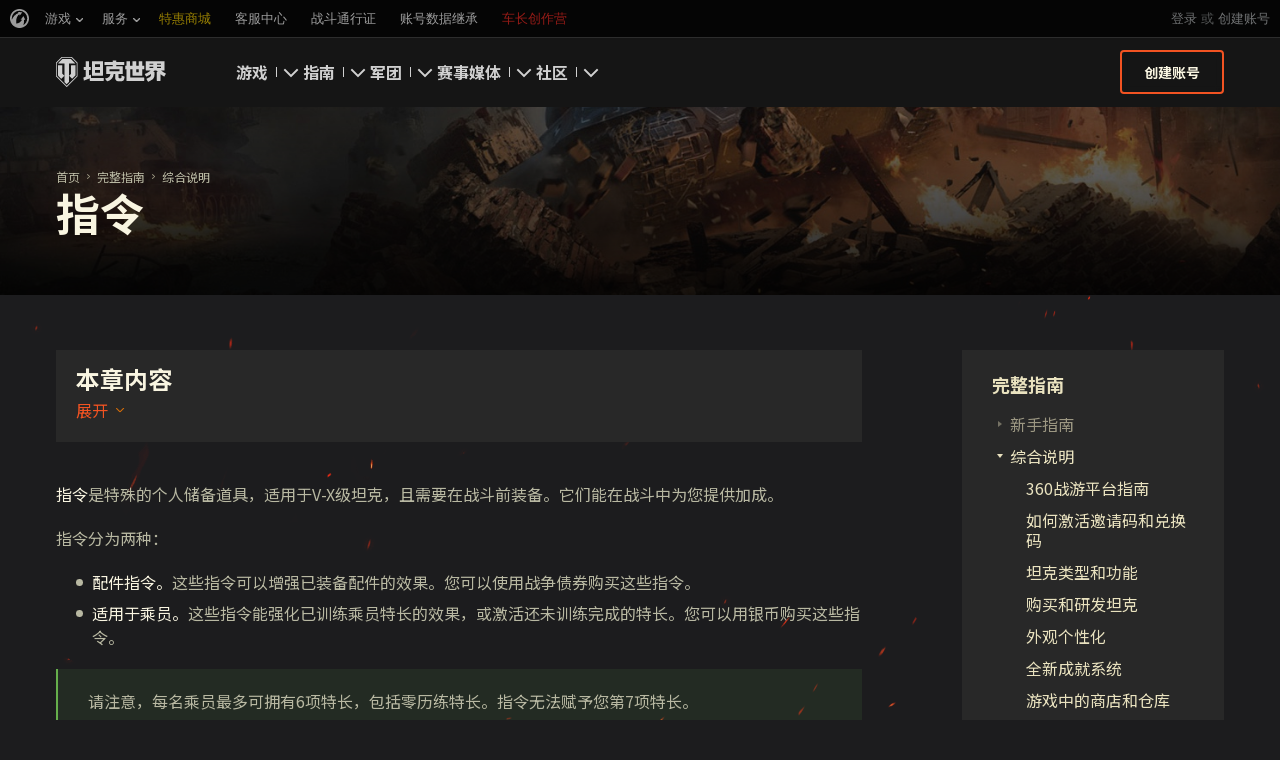

--- FILE ---
content_type: text/html; charset=utf-8
request_url: https://wotgame.cn/zh-cn/content/guide/general/directives/
body_size: 14547
content:
<!DOCTYPE html>
<html lang="zh-cn" data-global-crop-class="global-crop" data-sidebar-mobile-class="crop-mobile" >
<head>
    
    
        
    
    
    
    <meta http-equiv="Content-type" content="text/html; charset=utf-8" />
    <meta http-equiv="X-UA-Compatible" content="IE=edge" />
    <title>指令</title>
        <!--[if IE]>
            <script type="text/javascript">
                window.location = '/zh-cn/old-browsers/';
            </script>
        -->
        <script type="text/javascript">
            if (window.document.documentMode) {
                window.location = '/zh-cn/old-browsers/';
            }
        </script>
    <link rel="icon" type="image/png" href="//static-cdn.wotgame.cn/static/6.13.1_5ba0d8/wotp_static/img/core/frontend/scss/common/img/favicon-16x16.png" sizes="16x16">
    <link rel="icon" type="image/png" href="//static-cdn.wotgame.cn/static/6.13.1_5ba0d8/wotp_static/img/core/frontend/scss/common/img/favicon-32x32.png" sizes="32x32">
    <link rel="icon" type="image/png" href="//static-cdn.wotgame.cn/static/6.13.1_5ba0d8/wotp_static/img/core/frontend/scss/common/img/favicon-96x96.png" sizes="96x96">
    <link rel="icon" type="image/png" href="//static-cdn.wotgame.cn/static/6.13.1_5ba0d8/wotp_static/img/core/frontend/scss/common/img/favicon-192x192.png" sizes="192x192">
    <link rel="apple-touch-icon" sizes="60x60" href="//static-cdn.wotgame.cn/static/6.13.1_5ba0d8/wotp_static/img/core/frontend/scss/common/img/apple-touch-icon-60x60.png">
    <link rel="apple-touch-icon" sizes="120x120" href="//static-cdn.wotgame.cn/static/6.13.1_5ba0d8/wotp_static/img/core/frontend/scss/common/img/apple-touch-icon-120x120.png">
    <link rel="apple-touch-icon" sizes="180x180" href="//static-cdn.wotgame.cn/static/6.13.1_5ba0d8/wotp_static/img/core/frontend/scss/common/img/apple-touch-icon-180x180.png">
    <link rel="mask-icon" href="//static-cdn.wotgame.cn/static/6.13.1_5ba0d8/wotp_static/img/core/frontend/scss/common/img/safari-pinned-16x16.svg" color="#474747">
    <meta name="theme-color" content="#1c1c1e">

    
        
    

    
        <link rel="sitemap" href="/sitemap.xml">
    

    
    
    
    
    <meta name="Description" content="" />

    <meta property="og:title" content="指令"/>
    <meta property="og:description" content=""/>
    <meta property="og:image:url" content="https://wotgame.cn/static/6.13.1_5ba0d8/wotp_static/img/content_pages/frontend/scss/img/og-image.jpg"/>
    <meta name="thumbnail" content="https://wotgame.cn/static/6.13.1_5ba0d8/wotp_static/img/content_pages/frontend/scss/img/og-image.jpg" />
    <meta property="og:url" content="/zh-cn/content/guide/general/directives/"/>
    <meta property="og:site_name" content="坦克世界"/>
    <meta property="og:see_also" content="https://wotgame.cn/zh-cn/"/>

    <meta name="twitter:card" content="summary_large_image"/>
    <meta name="twitter:title" content="指令"/>
    <meta name="twitter:description" content=""/>
    <meta name="twitter:image" content="https://wotgame.cn/static/6.13.1_5ba0d8/wotp_static/img/content_pages/frontend/scss/img/og-image.jpg"/>
    <meta name="twitter:url" content="https://wotgame.cn/zh-cn/"/>

    
        <meta content="width=device-width, initial-scale=1.0, maximum-scale=1.0, user-scalable=0" name="viewport">
    
    <meta content="unsafe-url" id="mref" name="referrer" />
    <link rel="canonical" href="https://wotgame.cn/zh-cn/content/guide/general/directives/" />

    
    
    

    

    
        
    
    
    
        
            <link href="https://fonts.googleapis.com/css?family=Noto+Sans+SC:400,700%7CRoboto:400,700,900&amp;subset=latin-ext" rel="stylesheet">
        

        <link rel="stylesheet" type="text/css" href="//static-cdn.wotgame.cn/static/6.13.1_5ba0d8/wotp_static/css/main.css" media="screen" id="screenview" />

        
    
    <link rel="stylesheet" type="text/css" href="//static-cdn.wotgame.cn/static/6.13.1_5ba0d8/wotp_static/css/page-preview.css" />


    <script>
        WG = window.WG || {};
        WG.vars = WG.vars || {};
    </script>
    
    <script>
            WG.vars.COMMON_MENU_ENABLED = true;
            WG.vars.COMMON_MENU_LOADER_TIMEOUT = 3000;
            WG.vars.COMMON_MENU_COOKIE_PATH = '/';
            WG.vars.COMMON_MENU_COOKIE_PREFIX = 'cm.options.';
    </script>
    <script async charset="utf-8" type="text/javascript" id="common_menu_loader" src="//cdn-cmcn360.wggames.cn/loader.min.js"
        data-service="ptl"
	data-project="wot"
	data-realm="cn360"
	data-language="zh_CN"
	data-backend_url="//cm-cn360.wggames.cn"
	data-token_url="/commonmenu/token/"
	data-login_url="/auth/oid/new/"
	data-logout_url="/"
	data-registration_url="https://wgn.wggames.cn/registration/"
	data-incomplete_profile_url="https://wgn.worldoftank.cn/personal/"
	data-content_layout_max_width="1440"
	data-user_id=""
	data-user_name=""
    ></script>
    

    <script>
    window.Settings = window.Settings || {};
    window.Settings.SITE_PATH = "/";

    wgsdk = window.wgsdk || {};
    wgsdk.vars = wgsdk.vars || {};

    wgsdk.vars.ACCOUNT_AJAX_INFO_URL = "/ajax_info/";
    wgsdk.vars.ACCOUNT_INFO_COOKIE_NAME = 'WGAI';
    wgsdk.vars.CURRENT_REQUEST_LANGUAGE = 'zh-cn';
    wgsdk.vars.CURRENT_REALM = 'cn360';

    wgsdk.vars.DATE_DELIMITER = "/";
    wgsdk.vars.DATE_FORMAT = "Ynd";
    wgsdk.vars.TIME_DELIMITER = ":";
    wgsdk.vars.THOUSAND_SEPARATOR = ",";
    wgsdk.vars.JS_TRUSTED_ROOTS = [];

    wgsdk.vars.AUTH_CONFIRMATION_URL = "/auth/oid/confirm/";



wgsdk.vars.WGCC_FE_URL = 'https://wgn.wggames.cn/clans/';
wgsdk.vars.WGCC_FE_CLAN_URL = 'https://wgn.wggames.cn/clans/wot/clan_id/?utm_campaign=wot-portal&utm_medium=link&utm_source=main-menu';


    wgsdk.vars.CLANWARS_SECOND_GLOBALMAP_INTERGATION_ENABLED = true;

</script>


    <script src="//static-cdn.wotgame.cn/static/6.13.1_5ba0d8/portal/js/plugins/jquery/jquery-2.2.4.min.js"></script>
    <script src="//static-cdn.wotgame.cn/static/6.13.1_5ba0d8/portal/js/plugins/lodash/lodash.min.js"></script>
    <script src="//static-cdn.wotgame.cn/static/6.13.1_5ba0d8/portal/js/plugins/uri/URI.min.js"></script>
    <script src="//static-cdn.wotgame.cn/static/6.13.1_5ba0d8/portal/js/plugins/amplify/amplify.core.min.js"></script>
    <script src="//static-cdn.wotgame.cn/static/6.13.1_5ba0d8/portal/js/plugins/amplify/amplify.store.min.js"></script>


<script src="//static-cdn.wotgame.cn/static/6.13.1_5ba0d8/portal/js/plugins/jquery/jquery.cookie.js"></script>

<script src="//static-cdn.wotgame.cn/static/6.13.1_5ba0d8//portal/i18n/zh-cn.js"></script>
<script src="//static-cdn.wotgame.cn/static/6.13.1_5ba0d8/wgportalsdk/js/i18n_resources.js"></script>

<script src="//static-cdn.wotgame.cn/static/6.13.1_5ba0d8/portal/js/wgsdk.js"></script>
<script src="//static-cdn.wotgame.cn/static/6.13.1_5ba0d8/portal/js/wgsdk.time.js"></script>
<script src="//static-cdn.wotgame.cn/static/6.13.1_5ba0d8/portal/js/resolution_manager.js"></script>
<script src="//static-cdn.wotgame.cn/static/6.13.1_5ba0d8/portal/js/crop_manager.js"></script>
<script src="//static-cdn.wotgame.cn/static/6.13.1_5ba0d8/portal/js/page_wrapper_manager.js"></script>
<script src="//static-cdn.wotgame.cn/static/6.13.1_5ba0d8/portal/js/helper.js"></script>
<script src="//static-cdn.wotgame.cn/static/6.13.1_5ba0d8/portal/js/platform_manager.js"></script>
<script src="//static-cdn.wotgame.cn/static/6.13.1_5ba0d8/menubuilder/main_menu.js"></script>

<script src="//static-cdn.wotgame.cn/static/6.13.1_5ba0d8/portal/js/wgsdk.forms.js"></script>



<script src="//static-cdn.wotgame.cn/static/6.13.1_5ba0d8/portal/js/wgsdk.account_info.js"></script>


    <script type="text/javascript" src="//static-cdn.wotgame.cn/static/6.13.1_5ba0d8/csrf/js/csrf.js"></script>



    <script type="text/javascript">
        $(function() {
            csrf.init({
                COOKIE_NAME: "csrftoken",
                COOKIE_URL: "/set_csrf_cookie/"
            });

            window.Settings = window.Settings || {};
            window.Settings.CSRF_TOKEN = csrf.token;
        })
    </script>

<script src="//static-cdn.wotgame.cn/static/6.13.1_5ba0d8/portal/js/plugins/porthole/porthole.min.js"></script>
<script src="//static-cdn.wotgame.cn/static/6.13.1_5ba0d8/jsbase/js/scripts.js"></script>

<script>
        window.Settings.HOME_URL = "/zh-cn/";
    </script>
<script type="text/javascript">
(function(window) {
    window.Settings = window.Settings || {};
    window.Settings.AuthenticationSSO = {"isAuthenticated": 0, "attemptImmediateCookie": {"name": "ptl_auth_sso_attempt_immediate", "path": "/", "domain": ".wotgame.cn", "samesite": "none", "secure": true}, "checkIsAuthenticated": false, "signinJsonpCallbackParameter": "callback", "signinJsonpUrl": "https://wgn.wggames.cn/id/sso/signin/jsonp/", "signinMode": "notification"};
})(window);
</script>
<script type="text/javascript">
(function(window) {
    window.Settings = window.Settings || {};
    window.Settings.AuthenticationBase = {
        'ErrorCodeUnauthorized': 401
    };
})(window);
</script>
<script type="text/javascript">
(function(window) {
    window.Settings = window.Settings || {};
    window.Settings.AuthenticationOID = {"LogoutUrl": "/auth/notify/signout/", "LogoutErrorRedirectUrl": "/zh-cn/", "OpenIdVerifyUrl": "https://wotgame.cn/auth/oid/verify/", "OpenIdVerifyImmediateUrl": "https://wotgame.cn/auth/oid/verify/immediate/", "OpenIdProcessStatusUrlTemplate": "/auth/oid/process/status/<%= token %>/", "OpenIdProcessTokenQueryParameter": "openid_process_token", "OpenIdTrustRootUseCurrentHost": false};
})(window);
</script>
<script type="text/javascript" charset="utf-8" src="//static-cdn.wotgame.cn/static/6.13.1_5ba0d8/authenticationoid/js/openid.js"></script>



    
        
            
    



    


        
    

    
        <script>
    var PENDING_OPERATION_JAVASCRIPT_TIMEOUT = 15,
        IFRAME_PROXY = 'https://wotgame.cn/utils/ssl_proxy/';
</script>

<script src="//static-cdn.wotgame.cn/static/6.13.1_5ba0d8/portal/js/plugins/modernizr/modernizr.js"></script>

<script src="//static-cdn.wotgame.cn/static/6.13.1_5ba0d8/portal/js/plugins/jquery/jquery.mousewheel.js"> </script>


<script src="//static-cdn.wotgame.cn/static/6.13.1_5ba0d8/common/wot_hl_common.js"></script>

<script src="//static-cdn.wotgame.cn/static/6.13.1_5ba0d8/common/tooltips.js"></script>

<script src="//static-cdn.wotgame.cn/static/6.13.1_5ba0d8/common/wg_bg_parallax.js"></script>

<script src="//static-cdn.wotgame.cn/static/6.13.1_5ba0d8/portal/js/init_cookie_referrer.js"></script>
<script src="//static-cdn.wotgame.cn/static/6.13.1_5ba0d8/portal/js/plugins/iscroll/iscroll.min.js"></script>




        
    

    

    
        <script type="text/javascript">
            var NEWBIE_LIFETIME_COOKIE_NAME = 'newbie_lifetime',
                NEWBIE_SESSION_COOKIE_NAME = 'newbie_session',
                NEWBIE_LIFETIME_COOKIE_EXPIRATION_PERIOD = 1000,
                VETERAN_COOKIE_NAME = 'uvt',
                VETERAN_COOKIE_EXPIRATION_PERIOD = 365;
        </script>
        <script type="text/javascript" src="//static-cdn.wotgame.cn/static/6.13.1_5ba0d8/portal/js/user_recognition.js"></script>
    
    
        
<script type="text/javascript">
    var _hmt = _hmt || [];
    (function() {
        var hm = document.createElement("script");
        hm.src = "https://hm.baidu.com/hm.js?cb0394980508904891c0cfd870a08843";
        var s = document.getElementsByTagName("script")[0];
        s.parentNode.insertBefore(hm, s);
    })();
</script>



<script src="https://s3.ssl.qhres2.com/!a745e67a/monitor_analytic.js"></script>
<script>if(window.monitor){window.monitor.setProject('QH_246_7').getTrack().getClickAndKeydown().getClickHeatmap(10, 1);}</script>
<script id="wg_bi_js" src="//wg.360.cn/date/bi.min.js?web_wot"></script>

    

    
    

</head>

   
    <body class="reg-CNQ lang-zh-cn" data-popup-visible="crop" data-sidebar-mobile-class="crop-mobile" data-overlay-show-class="overlay__show">

    

    

    

<div class="page-wrapper js-page-wrapper  " data-popup-mobile-hidden="page-wrapper__hidden">
    <div class="page-wrapper_inner">
        
        
            <div class="sparkles "></div>
        
        <div class="menus-wrapper">
            
                <div class="cm-holder js-commonmenu-holder" data-nosnippet>
                    
                        <!-- common_menu: start -->
<div id="common_menu">
    <noscript>
        <div id="common_menu_frame_wrap">
            <iframe id="common_menu_frame" src="//cm-cn360.wggames.cn/frame?service=ptl&project=wot&realm=cn360&language=zh_CN&backend_url=%2F%2Fcm-cn360.wggames.cn&token_url=%2Fcommonmenu%2Ftoken%2F&login_url=%2Fauth%2Foid%2Fnew%2F&logout_url=%2F&registration_url=https%3A%2F%2Fwgn.wggames.cn%2Fregistration%2F&incomplete_profile_url=https%3A%2F%2Fwgn.worldoftank.cn%2Fpersonal%2F&content_layout_max_width=1440"></iframe>
        </div>
    </noscript>
</div>
<!-- common_menu: end -->


<script type="text/javascript" content="utf-8">
    if (WG.vars.COMMON_MENU_ENABLED && WG.CommonMenu) {
        WG.CommonMenu.trigger('holder_ready');
    }
</script>
    <div id="js-common-menu-fallback" class="commonmenu-fallback" data-visible-class="commonmenu-fallback__visible">
        

<script>
wgsdk.vars.DEFAULT_LANGUAGE = 'zh-cn';
wgsdk.vars.ALL_LANGUAGES = {"ru": "\u0420\u0443\u0441\u0441\u043a\u0438\u0439", "en": "English", "pl": "Polski", "de": "Deutsch", "fr": "Fran\u00e7ais", "es": "Espa\u00f1ol", "it": "Italiano", "tr": "T\u00fcrk\u00e7e", "cs": "\u010ce\u0161tina", "hu": "Magyar", "pt-br": "Portugu\u00eas", "vi": "Ti\u1ebfng Vi\u1ec7t", "zh-sg": "\u7b80\u4f53\u4e2d\u6587\uff08\u65b0\u52a0\u5761)", "zh-cn": "\u4e2d\u6587", "th": "\u0e44\u0e17\u0e22", "zh-tw": "\u7e41\u9ad4\u4e2d\u6587", "ja": "\u65e5\u672c\u8a9e", "ko": "\ud55c\uad6d\uc5b4", "es-ar": "Espa\u00f1ol \u2014 Am\u00e9rica Latina", "uk": "\u0423\u043a\u0440\u0430\u0457\u043d\u0441\u044c\u043a\u0430"};
wgsdk.vars.FRONTEND_LANGUAGES = {"zh-cn": "\u4e2d\u6587"};

wgsdk.vars.LANG_NAME_KEY = 'LANG_NAME_KEY';
wgsdk.vars.LANG_CODE_KEY = 'LANG-CODE-KEY';
wgsdk.vars.SPA_ID_KEY = '123456';
wgsdk.vars.NICKNAME_KEY = 'NICKNAME_KEY';
wgsdk.vars.LANG_COOKIE_NAME = 'hllang';


wgsdk.vars.CN_ENABLED = true;

</script>


<script>


wgsdk.vars.REGISTRATION_URL = 'https://wgn.wggames.cn/registration/';


</script>


<ul class="commonmenu-fallback_list" id="js-sdk_top_right_menu">

    

    


    <li id="js-auth-wrapper" style="display:none">
        <span class="commonmenu-fallback_text js-common-menu-fallback-error" style="display: none;">登录失败。</span>
        <div class="commonmenu-fallback_loader js-common-menu-fallback-loader" style="display: none;"></div>

        <span class="commonmenu-fallback_text">
            <a class="js-auth-openid-link commonmenu-fallback_link" data-next-url="/zh-cn/content/guide/general/directives/" href="/auth/oid/new/?next=/zh-cn/content/guide/general/directives/">
            <span>登录</span>
            </a>

            <span class="js-registration_url" style="display: none">
                或 <a href="" >创建账号</a>
            </span>
        </span>

    </li>

    <li id="js-auth-wrapper-nickname" style="display:none">

        <span class="commonmenu-fallback_text">

            
            <a class="js-my_profile_link js-my_profile_nickname commonmenu-fallback_link" href="/zh-cn/community/accounts/show/me/" data-full_link="/zh-cn/community/accounts/123456-NICKNAME_KEY/">
                我的资料
            </a>
            

        </span>
        <span class="commonmenu-fallback_text">
            <a href="#" class="js-auth-logout-link commonmenu-fallback_link" data-return-to="https://wotgame.cn/zh-cn/content/guide/general/directives/">退出</a>
        </span>

    </li>
</ul>
    </div>
                    
                </div>
                <script type="text/javascript" src="//static-cdn.wotgame.cn/static/6.13.1_5ba0d8/portal/js/menu_loader.js"></script>
            
            
                <nav class="nav">
    <a class="nav_item nav_item__wot" href="/">World of Tanks</a>
    
        <a class="nav_item nav_item__menu js-mobile-mainmenu-link" href="#">菜单</a>
    
</nav>


<div class="nav-wrapper  js-mainmenu-wrapper"
     data-mobile-menu-opened-class="nav-wrapper__open"
     data-mobile-menu-crop-class="mobile-menu-crop"
     data-scroll-bottom-class="nav-wrapper__bottom"
     data-scroll-bottom-initial-class="nav-wrapper__bottom-initial"
     data-scroll-top-class="nav-wrapper__top"
     data-scroll-top-initial-class="nav-wrapper__top-initial">

    <div class="nav-wrapper_holder js-nav-wrapper-holder" data-just-closed-class="nav-wrapper_holder__just-closed">
        <ul class="nav-submenu">
            <li class="js-mainmenu-item nav-submenu_item nav-submenu_item__wot" data-opened-class="nav-submenu_item__open">
                <a class="nav-submenu_link ga4_main-menu" href="/"></a>
                <div class="nav-submenu_close js-mobile-mainmenu-close-link">关闭</div>
            </li>
            
                
                <li class="js-mainmenu-item nav-submenu_item   " data-opened-class="nav-submenu_item__open">
                    
                        <div class="nav-submenu_link-wrapper js-mainmenu-arrow">
                            <a href="/zh-cn/game/" class="nav-submenu_link js-mainmenu-link ga4_main-menu">游戏</a>
                            <div class="nav-submenu_delimer"></div>
                            <div class="nav-submenu_arrow"></div>
                        </div>
                        <div class="nav-detail">
                            <ul class="nav-detail_list">
                                
                                    <li class="nav-detail_item ">
                                        <a  class="nav-detail_link js-portal-menu-link-text ga4_main-menu" href="/zh-cn/game/download/">即刻下载</a>
                                    </li>
                                
                                    <li class="nav-detail_item ">
                                        <a  class="nav-detail_link js-portal-menu-link-text ga4_main-menu" href="/zh-cn/news/">新闻</a>
                                    </li>
                                
                                    <li class="nav-detail_item ">
                                        <a  class="nav-detail_link js-portal-menu-link-text ga4_main-menu" href="/zh-cn/tankopedia/">坦克百科</a>
                                    </li>
                                
                                    <li class="nav-detail_item ">
                                        <a  class="nav-detail_link js-portal-menu-link-text ga4_main-menu" href="/zh-cn/ratings/">评级</a>
                                    </li>
                                
                            </ul>
                        </div>
                    
                </li>
                
            
                
                <li class="js-mainmenu-item nav-submenu_item   " data-opened-class="nav-submenu_item__open">
                    
                        <div class="nav-submenu_link-wrapper js-mainmenu-arrow">
                            <a href="/zh-cn/content/guide/" class="nav-submenu_link js-mainmenu-link ga4_main-menu">指南</a>
                            <div class="nav-submenu_delimer"></div>
                            <div class="nav-submenu_arrow"></div>
                        </div>
                        <div class="nav-detail">
                            <ul class="nav-detail_list">
                                
                                    <li class="nav-detail_item ">
                                        <a  class="nav-detail_link js-portal-menu-link-text ga4_main-menu" href="/zh-cn/content/guide/newcomers-guide/">新手指南</a>
                                    </li>
                                
                                    <li class="nav-detail_item ">
                                        <a  target="_blank" rel="noopener"  class="nav-detail_link js-portal-menu-link-text ga4_main-menu" href="https://wgn.wggames.cn/user_guide/">高级用户</a>
                                    </li>
                                
                                    <li class="nav-detail_item ">
                                        <a  class="nav-detail_link js-portal-menu-link-text ga4_main-menu" href="/zh-cn/content/guide/">完整指南</a>
                                    </li>
                                
                                    <li class="nav-detail_item ">
                                        <a  class="nav-detail_link js-portal-menu-link-text ga4_main-menu" href="/zh-cn/content/guide/wot_economy/">经济系统</a>
                                    </li>
                                
                                    <li class="nav-detail_item ">
                                        <a  class="nav-detail_link js-portal-menu-link-text ga4_main-menu" href="/zh-cn/content/rules/">游戏规则</a>
                                    </li>
                                
                            </ul>
                        </div>
                    
                </li>
                
            
                
                <li class="js-mainmenu-item nav-submenu_item   " data-opened-class="nav-submenu_item__open">
                    
                        <div class="nav-submenu_link-wrapper js-mainmenu-arrow">
                            <a href="/zh-cn/clanwars/?link_place=wotp_link_main-menu" class="nav-submenu_link js-mainmenu-link ga4_main-menu">军团</a>
                            <div class="nav-submenu_delimer"></div>
                            <div class="nav-submenu_arrow"></div>
                        </div>
                        <div class="nav-detail">
                            <ul class="nav-detail_list">
                                
                                    <li class="nav-detail_item ">
                                        <a  class="nav-detail_link js-portal-menu-link-text ga4_main-menu" href="/zh-cn/clanwars/strongholds/">要塞</a>
                                    </li>
                                
                                    <li class="nav-detail_item ">
                                        <a  target="_blank" rel="noopener"  class="nav-detail_link js-portal-menu-link-text ga4_main-menu" href="https://wgn.wggames.cn/globalmap/?link_place=wotp_link_main-menu">领土战</a>
                                    </li>
                                
                                    <li class="nav-detail_item ">
                                        <a  target="_blank" rel="noopener"  class="nav-detail_link js-portal-menu-link-text ga4_main-menu" href="https://wgn.wggames.cn/clans/wot/leaderboards/?link_place=wotp_link_main-menu">军团评级</a>
                                    </li>
                                
                                    <li class="nav-detail_item nav-detail_item__hidden js-portal-menu-clan-link">
                                        <a  target="_blank" rel="noopener"  class="nav-detail_link js-portal-menu-link-text ga4_main-menu" href="https://wgn.wggames.cn/clans/wot/clan_id/?link_place=wotp_link_main-menu">我的军团</a>
                                    </li>
                                
                                    <li class="nav-detail_item nav-detail_item__hidden js-portal-menu-recruitstation-link">
                                        <a  target="_blank" rel="noopener"  class="nav-detail_link js-portal-menu-link-text ga4_main-menu" href="https://wgn.wggames.cn/clans/wot/find_clan/?link_place=wotp_link_main-menu">寻找军团</a>
                                    </li>
                                
                                    <li class="nav-detail_item nav-detail_item__hidden js-portal-menu-clans-index-link">
                                        <a  target="_blank" rel="noopener"  class="nav-detail_link js-portal-menu-link-text ga4_main-menu" href="https://wgn.wggames.cn/clans/wot/?link_place=wotp_link_main-menu">军团页面</a>
                                    </li>
                                
                            </ul>
                        </div>
                    
                </li>
                
            
                
                <li class="js-mainmenu-item nav-submenu_item   " data-opened-class="nav-submenu_item__open">
                    
                        <a
                            
                            href="/zh-cn/tournaments/"
                            class="nav-submenu_link ga4_main-menu">
                            赛事
                        </a>
                    
                </li>
                
            
                
                <li class="js-mainmenu-item nav-submenu_item   " data-opened-class="nav-submenu_item__open">
                    
                        <div class="nav-submenu_link-wrapper js-mainmenu-arrow">
                            <a href="/zh-cn/media/" class="nav-submenu_link js-mainmenu-link ga4_main-menu">媒体</a>
                            <div class="nav-submenu_delimer"></div>
                            <div class="nav-submenu_arrow"></div>
                        </div>
                        <div class="nav-detail">
                            <ul class="nav-detail_list">
                                
                                    <li class="nav-detail_item ">
                                        <a  class="nav-detail_link js-portal-menu-link-text ga4_main-menu" href="/zh-cn/media/media-screenshots/">游戏截图</a>
                                    </li>
                                
                                    <li class="nav-detail_item ">
                                        <a  class="nav-detail_link js-portal-menu-link-text ga4_main-menu" href="/zh-cn/media/media-wallpaper/">游戏壁纸</a>
                                    </li>
                                
                                    <li class="nav-detail_item ">
                                        <a  class="nav-detail_link js-portal-menu-link-text ga4_main-menu" href="/zh-cn/media/media-music/">游戏音乐</a>
                                    </li>
                                
                                    <li class="nav-detail_item ">
                                        <a  class="nav-detail_link js-portal-menu-link-text ga4_main-menu" href="/zh-cn/media/hi59/">你好，吾久</a>
                                    </li>
                                
                                    <li class="nav-detail_item ">
                                        <a  class="nav-detail_link js-portal-menu-link-text ga4_main-menu" href="/zh-cn/media/Halloween/">万圣节</a>
                                    </li>
                                
                                    <li class="nav-detail_item ">
                                        <a  class="nav-detail_link js-portal-menu-link-text ga4_main-menu" href="/zh-cn/media/yizhanzhizhan/">《以战止战》</a>
                                    </li>
                                
                            </ul>
                        </div>
                    
                </li>
                
            
                
                <li class="js-mainmenu-item nav-submenu_item   " data-opened-class="nav-submenu_item__open">
                    
                        <div class="nav-submenu_link-wrapper js-mainmenu-arrow">
                            <a href="/zh-cn/community/" class="nav-submenu_link js-mainmenu-link ga4_main-menu">社区</a>
                            <div class="nav-submenu_delimer"></div>
                            <div class="nav-submenu_arrow"></div>
                        </div>
                        <div class="nav-detail">
                            <ul class="nav-detail_list">
                                
                                    <li class="nav-detail_item ">
                                        <a  class="nav-detail_link js-portal-menu-link-text ga4_main-menu" href="/zh-cn/community/accounts/show/me/">我的资料</a>
                                    </li>
                                
                                    <li class="nav-detail_item ">
                                        <a  class="nav-detail_link js-portal-menu-link-text ga4_main-menu" href="/zh-cn/community/accounts/">搜索玩家</a>
                                    </li>
                                
                                    <li class="nav-detail_item ">
                                        <a  target="_blank" rel="noopener"  class="nav-detail_link js-portal-menu-link-text ga4_main-menu" href="https://wgn.wggames.cn/official_media/">官方自媒体</a>
                                    </li>
                                
                            </ul>
                        </div>
                    
                </li>
                
            
        </ul>
        <div class="nav-wrapper_side-container">
            
                
                    <div class="nav-wrapper_buttons js-menu-side-button" data-hidden-class="nav-wrapper_buttons__hidden">
                        
                            
                                <div class="nav-wrapper_side-button js-menu-side-button-wrapper-desktop" style="display: flex;">
                                    <a class="big-button big-button__small big-button__secondary js-referer js-menu-side-button-register ga4_main-menu" href="https://redir.wggames.cn/9kq31fwu/" data-secondary-class="big-button__secondary">
                                        <span class="big-button_text">创建账号</span>
                                    </a>
                                </div>
                            
                            
                                <div class="nav-wrapper_side-button js-menu-side-button-wrapper-mobile">
                                    <a class="big-button big-button__small big-button__secondary js-referer js-menu-side-button-register ga4_main-menu" href="https://redir.wggames.cn/9kq31fwu/">
                                        <span class="big-button_text">创建账号</span>
                                    </a>
                                </div>
                            
                        
                    </div>
                
            
        </div>
    </div>
</div>
            
        </div>

        <div class="content-wrapper  ">
            
            
                
    
    
                

    <script src="//static-cdn.wotgame.cn/static/6.13.1_5ba0d8/portal/js/plugins/knockout-3.4.2.js"></script>
    <script src="//static-cdn.wotgame.cn/static/6.13.1_5ba0d8/portal/js/plugins/spin/spin2.js"></script>
    <script src="//static-cdn.wotgame.cn/static/6.13.1_5ba0d8/portal/js/wg_ko_bindings.js"></script>
    <script src="//static-cdn.wotgame.cn/static/6.13.1_5ba0d8/portal/js/plugins/hammer/hammer.min.js"></script>

    <script src="//static-cdn.wotgame.cn/static/6.13.1_5ba0d8/portal/js/plugins/portal_article_updates_storage/portal_article_updates_storage.js"></script>
    <script src="//static-cdn.wotgame.cn/static/6.13.1_5ba0d8/related_content/js/related.ko.js"></script>
    <script src="//static-cdn.wotgame.cn/static/6.13.1_5ba0d8/related_content/js/related_with_updates.ko.js"></script>


    <!-- JS debug purposes -->
    


                
                

    
        


    <div class="overlay overlay__no-scroll js-side-nav-overlay" data-overlay-show-class="overlay__show"></div>
    <nav class="side-nav side-nav__sticky side-nav__hidden js-side-nav js-side-nav-mobile" data-hidden-class="side-nav__hidden" data-title-active-class="side-nav_title__active">
        <h2 class="side-nav_title js-side-nav-link js-side-nav-mobile-title">
            
            <a href="/zh-cn/content/guide/" class="side-nav_head-link side-nav_head-link__sub-title" data-title="内容区">
                完整指南
            </a>
            <span class="side-nav_menu-link js-side-nav-mobile-close" data-close-button-class="side-nav_menu-link__close"></span>
        </h2>
        <div class="side-nav_wrapper js-side-nav-wrapper js-nav-content-wrapper side-nav_holder side-nav_holder__absolute" data-nav-holder-absolute-class="side-nav_holder__absolute">
            <a href="/zh-cn/content/guide/" class="side-nav_sub-title">完整指南</a>
            <ol class="side-nav_list side-nav_list__has-arrows js-side-nav-list">
                
                    
    

    
    <li class="side-nav_item  js-side-nav-item">
        <a href="#" class="side-nav_arrow   js-tree-category-collapsable js-nav-arrow"></a>
            <a href="/zh-cn/content/guide/newcomers-guide/" class="side-nav_link  js-side-nav-link" data-active-section-class="side-nav_link__active">
                <span class="side-nav_text">新手指南</span>
            </a>
    
                
                    
    

    <ul class="side-nav_list side-nav_list__sub js-nav-list-sub">
    <li class="side-nav_item  ">
        
            <a href="/zh-cn/content/guide/newcomers-guide/getting_started/" class="side-nav_link  js-side-nav-link" data-active-section-class="side-nav_link__active">
                <span class="side-nav_text">入门指南</span>
            </a>
    
                
                    
    

    
    <li class="side-nav_item  ">
        
            <a href="/zh-cn/content/guide/newcomers-guide/game_controls/" class="side-nav_link  js-side-nav-link" data-active-section-class="side-nav_link__active">
                <span class="side-nav_text">控制和射击</span>
            </a>
    
                
                    
    

    
    <li class="side-nav_item  ">
        
            <a href="/zh-cn/content/guide/newcomers-guide/how_to_survive/" class="side-nav_link  js-side-nav-link" data-active-section-class="side-nav_link__active">
                <span class="side-nav_text">生存指南</span>
            </a>
    
                
                    
    

    
    <li class="side-nav_item  ">
        
            <a href="/zh-cn/content/guide/newcomers-guide/game_economy/" class="side-nav_link  js-side-nav-link" data-active-section-class="side-nav_link__active">
                <span class="side-nav_text">游戏内经济系统</span>
            </a>
    
                
                    
    

    
    <li class="side-nav_item  ">
        
            <a href="/zh-cn/content/guide/newcomers-guide/upgrading_vehicles/" class="side-nav_link  js-side-nav-link" data-active-section-class="side-nav_link__active">
                <span class="side-nav_text">升级您的坦克</span>
            </a>
    
                
                    
    

    
    <li class="side-nav_item  ">
        
            <a href="/zh-cn/content/guide/newcomers-guide/communication/" class="side-nav_link  js-side-nav-link" data-active-section-class="side-nav_link__active">
                <span class="side-nav_text">游戏内交流</span>
            </a>
    
                
                    
    

    
    <li class="side-nav_item  ">
        
            <a href="/zh-cn/content/guide/newcomers-guide/tank_academy/" class="side-nav_link  js-side-nav-link" data-active-section-class="side-nav_link__active">
                <span class="side-nav_text">新兵成长计划</span>
            </a>
    
                
                    
    

    
    <li class="side-nav_item  ">
        
            <a href="/zh-cn/content/guide/newcomers-guide/victories_ahead/" class="side-nav_link  js-side-nav-link" data-active-section-class="side-nav_link__active">
                <span class="side-nav_text">新的胜利就在不远处！</span>
            </a>
    
                
                    
    

    
    <li class="side-nav_item  ">
        
            <a href="/zh-cn/content/guide/newcomers-guide/newcomers_coach/" class="side-nav_link  js-side-nav-link" data-active-section-class="side-nav_link__active">
                <span class="side-nav_text">新手福利</span>
            </a>
    </li></ul>
                
                    
    

    
    <li class="side-nav_item side-nav_item__active side-nav_item__current  js-side-nav-item">
        <a href="#" class="side-nav_arrow  side-nav_arrow__active side-nav_arrow__current js-tree-category-collapsable js-nav-arrow"></a>
            <a href="/zh-cn/content/guide/general/" class="side-nav_link  js-side-nav-link" data-active-section-class="side-nav_link__active">
                <span class="side-nav_text">综合说明</span>
            </a>
    
                
                    
    

    <ul class="side-nav_list side-nav_list__sub js-nav-list-sub">
    <li class="side-nav_item  ">
        
            <a href="/zh-cn/content/guide/general/wgc_guide/" class="side-nav_link  js-side-nav-link" data-active-section-class="side-nav_link__active">
                <span class="side-nav_text">360战游平台指南</span>
            </a>
    
                
                    
    

    
    <li class="side-nav_item  ">
        
            <a href="/zh-cn/content/guide/general/invite_and_bonus_codes/" class="side-nav_link  js-side-nav-link" data-active-section-class="side-nav_link__active">
                <span class="side-nav_text">如何激活邀请码和兑换码</span>
            </a>
    
                
                    
    

    
    <li class="side-nav_item  ">
        
            <a href="/zh-cn/content/guide/general/vehicle_types/" class="side-nav_link  js-side-nav-link" data-active-section-class="side-nav_link__active">
                <span class="side-nav_text">坦克类型和功能</span>
            </a>
    
                
                    
    

    
    <li class="side-nav_item  ">
        
            <a href="/zh-cn/content/guide/general/purchase_research_vehicles/" class="side-nav_link  js-side-nav-link" data-active-section-class="side-nav_link__active">
                <span class="side-nav_text">购买和研发坦克</span>
            </a>
    
                
                    
    

    
    <li class="side-nav_item  ">
        
            <a href="/zh-cn/content/guide/general/customization-guide/" class="side-nav_link  js-side-nav-link" data-active-section-class="side-nav_link__active">
                <span class="side-nav_text">外观个性化</span>
            </a>
    
                
                    
    

    
    <li class="side-nav_item  ">
        
            <a href="/zh-cn/content/guide/general/achievement_system/" class="side-nav_link  js-side-nav-link" data-active-section-class="side-nav_link__active">
                <span class="side-nav_text">全新成就系统</span>
            </a>
    
                
                    
    

    
    <li class="side-nav_item  ">
        
            <a href="/zh-cn/content/guide/general/store_depot_guide/" class="side-nav_link  js-side-nav-link" data-active-section-class="side-nav_link__active">
                <span class="side-nav_text">游戏中的商店和仓库</span>
            </a>
    
                
                    
    

    
    <li class="side-nav_item  ">
        
            <a href="/zh-cn/content/guide/general/daily_missions/" class="side-nav_link  js-side-nav-link" data-active-section-class="side-nav_link__active">
                <span class="side-nav_text">日常任务</span>
            </a>
    
                
                    
    

    
    <li class="side-nav_item  ">
        
            <a href="/zh-cn/content/guide/general/platoons/" class="side-nav_link  js-side-nav-link" data-active-section-class="side-nav_link__active">
                <span class="side-nav_text">小队</span>
            </a>
    
                
                    
    

    
    <li class="side-nav_item  ">
        
            <a href="/zh-cn/content/guide/general/blueprints/" class="side-nav_link  js-side-nav-link" data-active-section-class="side-nav_link__active">
                <span class="side-nav_text">坦克蓝图</span>
            </a>
    
                
                    
    

    
    <li class="side-nav_item  ">
        
            <a href="/zh-cn/content/guide/general/vehicle_crew/" class="side-nav_link  js-side-nav-link" data-active-section-class="side-nav_link__active">
                <span class="side-nav_text">坦克乘员</span>
            </a>
    
                
                    
    

    
    <li class="side-nav_item  ">
        
            <a href="/zh-cn/content/guide/general/crew_training/" class="side-nav_link  js-side-nav-link" data-active-section-class="side-nav_link__active">
                <span class="side-nav_text">乘员训练</span>
            </a>
    
                
                    
    

    
    <li class="side-nav_item  ">
        
            <a href="/zh-cn/content/guide/general/equipment/" class="side-nav_link  js-side-nav-link" data-active-section-class="side-nav_link__active">
                <span class="side-nav_text">配件</span>
            </a>
    
                
                    
    

    
    <li class="side-nav_item side-nav_item__active side-nav_item__current side-nav_item__active  ">
        
            <a href="/zh-cn/content/guide/general/directives/" class="side-nav_link side-nav_link__current js-side-nav-link" data-active-section-class="side-nav_link__active">
                <span class="side-nav_text">指令</span>
            </a>
    
                
                    
    

    
    <li class="side-nav_item  ">
        
            <a href="/zh-cn/content/guide/general/personal_reserves/" class="side-nav_link  js-side-nav-link" data-active-section-class="side-nav_link__active">
                <span class="side-nav_text">个人储备</span>
            </a>
    
                
                    
    

    
    <li class="side-nav_item  ">
        
            <a href="/zh-cn/content/guide/general/personal_missions/" class="side-nav_link  js-side-nav-link" data-active-section-class="side-nav_link__active">
                <span class="side-nav_text">个人任务</span>
            </a>
    
                
                    
    

    
    <li class="side-nav_item  ">
        
            <a href="/zh-cn/content/guide/general/teamkill/" class="side-nav_link  js-side-nav-link" data-active-section-class="side-nav_link__active">
                <span class="side-nav_text">团队杀手</span>
            </a>
    
                
                    
    

    
    <li class="side-nav_item  ">
        
            <a href="/zh-cn/content/guide/general/achievements/" class="side-nav_link  js-side-nav-link" data-active-section-class="side-nav_link__active">
                <span class="side-nav_text">成就和奖项</span>
            </a>
    
                
                    
    

    
    <li class="side-nav_item  ">
        
            <a href="/zh-cn/content/guide/general/commendation_system/" class="side-nav_link  js-side-nav-link" data-active-section-class="side-nav_link__active">
                <span class="side-nav_text">点赞系统</span>
            </a>
    
                
                    
    

    
    <li class="side-nav_item  ">
        
            <a href="/zh-cn/content/guide/general/battle_pass/" class="side-nav_link  js-side-nav-link" data-active-section-class="side-nav_link__active">
                <span class="side-nav_text">战斗通行证</span>
            </a>
    
                
                    
    

    
    <li class="side-nav_item  ">
        
            <a href="/zh-cn/content/guide/general/steel-hunter/" class="side-nav_link  js-side-nav-link" data-active-section-class="side-nav_link__active">
                <span class="side-nav_text">钢铁猎手</span>
            </a>
    
                
                    
    

    
    <li class="side-nav_item  ">
        
            <a href="/zh-cn/content/guide/general/frontline/" class="side-nav_link  js-side-nav-link" data-active-section-class="side-nav_link__active">
                <span class="side-nav_text">前线模式</span>
            </a>
    
                
                    
    

    
    <li class="side-nav_item  ">
        
            <a href="/zh-cn/content/guide/general/coupons/" class="side-nav_link  js-side-nav-link" data-active-section-class="side-nav_link__active">
                <span class="side-nav_text">优惠券</span>
            </a>
    
                
                    
    

    
    <li class="side-nav_item  ">
        
            <a href="/zh-cn/content/guide/general/tournament/" class="side-nav_link  js-side-nav-link" data-active-section-class="side-nav_link__active">
                <span class="side-nav_text">赛事指南</span>
            </a>
    
                
                    
    

    
    <li class="side-nav_item  ">
        
            <a href="/zh-cn/content/guide/general/username_change/" class="side-nav_link  js-side-nav-link" data-active-section-class="side-nav_link__active">
                <span class="side-nav_text">更改您的昵称</span>
            </a>
    
                
                    
    

    
    <li class="side-nav_item  ">
        
            <a href="/zh-cn/content/guide/general/onslaught-guide/" class="side-nav_link  js-side-nav-link" data-active-section-class="side-nav_link__active">
                <span class="side-nav_text">天梯战</span>
            </a>
    
                
                    
    

    <ul class="side-nav_list side-nav_list__sub js-nav-list-sub">
    <li class="side-nav_item  ">
        
            <a href="/zh-cn/content/guide/general/onslaught-guide/onslaught_maps/" class="side-nav_link  js-side-nav-link" data-active-section-class="side-nav_link__active">
                <span class="side-nav_text">天梯战地图</span>
            </a>
    </li></ul>
                
                    
    

    
    <li class="side-nav_item  ">
        
            <a href="/zh-cn/content/guide/general/guide-postmortem-mode/" class="side-nav_link  js-side-nav-link" data-active-section-class="side-nav_link__active">
                <span class="side-nav_text">回溯模式</span>
            </a>
    
                
                    
    

    
    <li class="side-nav_item  ">
        
            <a href="/zh-cn/content/guide/general/consumables/" class="side-nav_link  js-side-nav-link" data-active-section-class="side-nav_link__active">
                <span class="side-nav_text">给养</span>
            </a>
    
                
                    
    

    
    <li class="side-nav_item  ">
        
            <a href="/zh-cn/content/guide/general/waffentrager-event/" class="side-nav_link  js-side-nav-link" data-active-section-class="side-nav_link__active">
                <span class="side-nav_text">最终兵器：时空悖论</span>
            </a>
    </li></ul>
                
                    
    

    
    <li class="side-nav_item  js-side-nav-item">
        <a href="#" class="side-nav_arrow   js-tree-category-collapsable js-nav-arrow"></a>
            <a href="/zh-cn/content/guide/wot_economy/" class="side-nav_link  js-side-nav-link" data-active-section-class="side-nav_link__active">
                <span class="side-nav_text">《坦克世界》经济系统</span>
            </a>
    
                
                    
    

    <ul class="side-nav_list side-nav_list__sub js-nav-list-sub">
    <li class="side-nav_item  ">
        
            <a href="/zh-cn/content/guide/wot_economy/going_premium/" class="side-nav_link  js-side-nav-link" data-active-section-class="side-nav_link__active">
                <span class="side-nav_text">获取高级账号</span>
            </a>
    
                
                    
    

    
    <li class="side-nav_item  ">
        
            <a href="/zh-cn/content/guide/wot_economy/wot_plus/" class="side-nav_link  js-side-nav-link" data-active-section-class="side-nav_link__active">
                <span class="side-nav_text">坦克世界Plus</span>
            </a>
    
                
                    
    

    
    <li class="side-nav_item  ">
        
            <a href="/zh-cn/content/guide/wot_economy/conversion/" class="side-nav_link  js-side-nav-link" data-active-section-class="side-nav_link__active">
                <span class="side-nav_text">货币兑换和资源转换</span>
            </a>
    </li></ul>
                
                    
    

    
    <li class="side-nav_item  js-side-nav-item">
        <a href="#" class="side-nav_arrow   js-tree-category-collapsable js-nav-arrow"></a>
            <a href="/zh-cn/content/guide/clans/" class="side-nav_link  js-side-nav-link" data-active-section-class="side-nav_link__active">
                <span class="side-nav_text">军团</span>
            </a>
    
                
                    
    

    <ul class="side-nav_list side-nav_list__sub js-nav-list-sub">
    <li class="side-nav_item  ">
        
            <a href="/zh-cn/content/guide/clans/tours_of_duty/" class="side-nav_link  js-side-nav-link" data-active-section-class="side-nav_link__active">
                <span class="side-nav_text">军旅生涯</span>
            </a>
    
                
                    
    

    
    <li class="side-nav_item  ">
        
            <a href="/zh-cn/content/guide/clans/stronghold-guide/" class="side-nav_link  js-side-nav-link" data-active-section-class="side-nav_link__active">
                <span class="side-nav_text">要塞</span>
            </a>
    
                
                    
    

    
    <li class="side-nav_item  ">
        
            <a href="/zh-cn/content/guide/clans/global-map-guide/" class="side-nav_link  js-side-nav-link" data-active-section-class="side-nav_link__active">
                <span class="side-nav_text">领土战</span>
            </a>
    
                
                    
    

    
    <li class="side-nav_item  ">
        
            <a href="/zh-cn/content/guide/clans/maneuvers_regulations/" class="side-nav_link  js-side-nav-link" data-active-section-class="side-nav_link__active">
                <span class="side-nav_text">机动战：规则</span>
            </a>
    </li></ul>
                
                    
    

    
    <li class="side-nav_item  ">
        
            <a href="/zh-cn/content/guide/video-guides/" class="side-nav_link  js-side-nav-link" data-active-section-class="side-nav_link__active">
                <span class="side-nav_text">坦克训练视频指南系列</span>
            </a>
    </li></ul>
                
            </ol>
        </div>
    </nav>

    

    
        <header class="header header__no-bottom-indent js-header" style="background-image: url('//static-cdn.wotgame.cn/static/6.13.1_5ba0d8/wotp_static/img/content_pages/frontend/scss/img/default-img.jpg');">
            <div class="event-wrapper event-wrapper__indent-left">
                <div class="event-wrapper_inner event-wrapper_inner__indent-left">
                    
    
        <ul class="breadcrumbs">
    <li class="breadcrumbs_item">
        <a class="breadcrumbs_link" href="/zh-cn/">首页</a>
    </li>
    
        <li class="breadcrumbs_item">
            <a class="breadcrumbs_link" href="/zh-cn/content/guide/">完整指南</a>
        </li>
    
        <li class="breadcrumbs_item">
            <a class="breadcrumbs_link" href="/zh-cn/content/guide/general/">综合说明</a>
        </li>
    
</ul>
    

                    
    
        <div class="header-inner">
            <h1 class="header-inner_title">指令</h1>
        </div>
    

                </div>
            </div>
        </header>
    

    <div class="article-box  js-article-box">
        <div class="article-box_wrapper">
            <div class="article-box_inner">
                <aside class="sidebar-right js-sidebar-right">
                    <div class="sidebar-right_holder">
                        <div class="sidebar-right_inner sidebar-right_inner__indent-bottom js-sidebar-inner">
                            
        


    <nav class="side-nav js-side-nav js-sidebar-nav" data-item-active-class="side-nav_item__active" data-arrow-active-class="side-nav_arrow__active">
        <h2 class="side-nav_title js-side-nav-link js-sidebar-nav-title">
            
            <a href="/zh-cn/content/guide/" class="side-nav_head-link side-nav_head-link__sub-title" data-title="内容区">
                完整指南
            </a>
            <span class="side-nav_menu-link js-side-nav-mobile-close" data-close-button-class="side-nav_menu-link__close"></span>
        </h2>
        <div class="js-nav-content-wrapper side-nav_holder side-nav_holder__absolute" data-nav-holder-absolute-class="side-nav_holder__absolute">
            <a href="/zh-cn/content/guide/" class="side-nav_sub-title">完整指南</a>
            <ol class="side-nav_list side-nav_list__has-arrows js-side-nav-list">
                
                    
    

    
    <li class="side-nav_item  js-side-nav-item">
        <a href="#" class="side-nav_arrow   js-tree-category-collapsable js-nav-arrow"></a>
            <a href="/zh-cn/content/guide/newcomers-guide/" class="side-nav_link  js-side-nav-link" data-active-section-class="side-nav_link__active">
                <span class="side-nav_text">新手指南</span>
            </a>
    
                
                    
    

    <ul class="side-nav_list side-nav_list__sub js-nav-list-sub">
    <li class="side-nav_item  ">
        
            <a href="/zh-cn/content/guide/newcomers-guide/getting_started/" class="side-nav_link  js-side-nav-link" data-active-section-class="side-nav_link__active">
                <span class="side-nav_text">入门指南</span>
            </a>
    
                
                    
    

    
    <li class="side-nav_item  ">
        
            <a href="/zh-cn/content/guide/newcomers-guide/game_controls/" class="side-nav_link  js-side-nav-link" data-active-section-class="side-nav_link__active">
                <span class="side-nav_text">控制和射击</span>
            </a>
    
                
                    
    

    
    <li class="side-nav_item  ">
        
            <a href="/zh-cn/content/guide/newcomers-guide/how_to_survive/" class="side-nav_link  js-side-nav-link" data-active-section-class="side-nav_link__active">
                <span class="side-nav_text">生存指南</span>
            </a>
    
                
                    
    

    
    <li class="side-nav_item  ">
        
            <a href="/zh-cn/content/guide/newcomers-guide/game_economy/" class="side-nav_link  js-side-nav-link" data-active-section-class="side-nav_link__active">
                <span class="side-nav_text">游戏内经济系统</span>
            </a>
    
                
                    
    

    
    <li class="side-nav_item  ">
        
            <a href="/zh-cn/content/guide/newcomers-guide/upgrading_vehicles/" class="side-nav_link  js-side-nav-link" data-active-section-class="side-nav_link__active">
                <span class="side-nav_text">升级您的坦克</span>
            </a>
    
                
                    
    

    
    <li class="side-nav_item  ">
        
            <a href="/zh-cn/content/guide/newcomers-guide/communication/" class="side-nav_link  js-side-nav-link" data-active-section-class="side-nav_link__active">
                <span class="side-nav_text">游戏内交流</span>
            </a>
    
                
                    
    

    
    <li class="side-nav_item  ">
        
            <a href="/zh-cn/content/guide/newcomers-guide/tank_academy/" class="side-nav_link  js-side-nav-link" data-active-section-class="side-nav_link__active">
                <span class="side-nav_text">新兵成长计划</span>
            </a>
    
                
                    
    

    
    <li class="side-nav_item  ">
        
            <a href="/zh-cn/content/guide/newcomers-guide/victories_ahead/" class="side-nav_link  js-side-nav-link" data-active-section-class="side-nav_link__active">
                <span class="side-nav_text">新的胜利就在不远处！</span>
            </a>
    
                
                    
    

    
    <li class="side-nav_item  ">
        
            <a href="/zh-cn/content/guide/newcomers-guide/newcomers_coach/" class="side-nav_link  js-side-nav-link" data-active-section-class="side-nav_link__active">
                <span class="side-nav_text">新手福利</span>
            </a>
    </li></ul>
                
                    
    

    
    <li class="side-nav_item side-nav_item__active side-nav_item__current  js-side-nav-item">
        <a href="#" class="side-nav_arrow  side-nav_arrow__active side-nav_arrow__current js-tree-category-collapsable js-nav-arrow"></a>
            <a href="/zh-cn/content/guide/general/" class="side-nav_link  js-side-nav-link" data-active-section-class="side-nav_link__active">
                <span class="side-nav_text">综合说明</span>
            </a>
    
                
                    
    

    <ul class="side-nav_list side-nav_list__sub js-nav-list-sub">
    <li class="side-nav_item  ">
        
            <a href="/zh-cn/content/guide/general/wgc_guide/" class="side-nav_link  js-side-nav-link" data-active-section-class="side-nav_link__active">
                <span class="side-nav_text">360战游平台指南</span>
            </a>
    
                
                    
    

    
    <li class="side-nav_item  ">
        
            <a href="/zh-cn/content/guide/general/invite_and_bonus_codes/" class="side-nav_link  js-side-nav-link" data-active-section-class="side-nav_link__active">
                <span class="side-nav_text">如何激活邀请码和兑换码</span>
            </a>
    
                
                    
    

    
    <li class="side-nav_item  ">
        
            <a href="/zh-cn/content/guide/general/vehicle_types/" class="side-nav_link  js-side-nav-link" data-active-section-class="side-nav_link__active">
                <span class="side-nav_text">坦克类型和功能</span>
            </a>
    
                
                    
    

    
    <li class="side-nav_item  ">
        
            <a href="/zh-cn/content/guide/general/purchase_research_vehicles/" class="side-nav_link  js-side-nav-link" data-active-section-class="side-nav_link__active">
                <span class="side-nav_text">购买和研发坦克</span>
            </a>
    
                
                    
    

    
    <li class="side-nav_item  ">
        
            <a href="/zh-cn/content/guide/general/customization-guide/" class="side-nav_link  js-side-nav-link" data-active-section-class="side-nav_link__active">
                <span class="side-nav_text">外观个性化</span>
            </a>
    
                
                    
    

    
    <li class="side-nav_item  ">
        
            <a href="/zh-cn/content/guide/general/achievement_system/" class="side-nav_link  js-side-nav-link" data-active-section-class="side-nav_link__active">
                <span class="side-nav_text">全新成就系统</span>
            </a>
    
                
                    
    

    
    <li class="side-nav_item  ">
        
            <a href="/zh-cn/content/guide/general/store_depot_guide/" class="side-nav_link  js-side-nav-link" data-active-section-class="side-nav_link__active">
                <span class="side-nav_text">游戏中的商店和仓库</span>
            </a>
    
                
                    
    

    
    <li class="side-nav_item  ">
        
            <a href="/zh-cn/content/guide/general/daily_missions/" class="side-nav_link  js-side-nav-link" data-active-section-class="side-nav_link__active">
                <span class="side-nav_text">日常任务</span>
            </a>
    
                
                    
    

    
    <li class="side-nav_item  ">
        
            <a href="/zh-cn/content/guide/general/platoons/" class="side-nav_link  js-side-nav-link" data-active-section-class="side-nav_link__active">
                <span class="side-nav_text">小队</span>
            </a>
    
                
                    
    

    
    <li class="side-nav_item  ">
        
            <a href="/zh-cn/content/guide/general/blueprints/" class="side-nav_link  js-side-nav-link" data-active-section-class="side-nav_link__active">
                <span class="side-nav_text">坦克蓝图</span>
            </a>
    
                
                    
    

    
    <li class="side-nav_item  ">
        
            <a href="/zh-cn/content/guide/general/vehicle_crew/" class="side-nav_link  js-side-nav-link" data-active-section-class="side-nav_link__active">
                <span class="side-nav_text">坦克乘员</span>
            </a>
    
                
                    
    

    
    <li class="side-nav_item  ">
        
            <a href="/zh-cn/content/guide/general/crew_training/" class="side-nav_link  js-side-nav-link" data-active-section-class="side-nav_link__active">
                <span class="side-nav_text">乘员训练</span>
            </a>
    
                
                    
    

    
    <li class="side-nav_item  ">
        
            <a href="/zh-cn/content/guide/general/equipment/" class="side-nav_link  js-side-nav-link" data-active-section-class="side-nav_link__active">
                <span class="side-nav_text">配件</span>
            </a>
    
                
                    
    

    
    <li class="side-nav_item side-nav_item__active side-nav_item__current side-nav_item__active  ">
        
            <a href="/zh-cn/content/guide/general/directives/" class="side-nav_link side-nav_link__current js-side-nav-link" data-active-section-class="side-nav_link__active">
                <span class="side-nav_text">指令</span>
            </a>
    
                
                    
    

    
    <li class="side-nav_item  ">
        
            <a href="/zh-cn/content/guide/general/personal_reserves/" class="side-nav_link  js-side-nav-link" data-active-section-class="side-nav_link__active">
                <span class="side-nav_text">个人储备</span>
            </a>
    
                
                    
    

    
    <li class="side-nav_item  ">
        
            <a href="/zh-cn/content/guide/general/personal_missions/" class="side-nav_link  js-side-nav-link" data-active-section-class="side-nav_link__active">
                <span class="side-nav_text">个人任务</span>
            </a>
    
                
                    
    

    
    <li class="side-nav_item  ">
        
            <a href="/zh-cn/content/guide/general/teamkill/" class="side-nav_link  js-side-nav-link" data-active-section-class="side-nav_link__active">
                <span class="side-nav_text">团队杀手</span>
            </a>
    
                
                    
    

    
    <li class="side-nav_item  ">
        
            <a href="/zh-cn/content/guide/general/achievements/" class="side-nav_link  js-side-nav-link" data-active-section-class="side-nav_link__active">
                <span class="side-nav_text">成就和奖项</span>
            </a>
    
                
                    
    

    
    <li class="side-nav_item  ">
        
            <a href="/zh-cn/content/guide/general/commendation_system/" class="side-nav_link  js-side-nav-link" data-active-section-class="side-nav_link__active">
                <span class="side-nav_text">点赞系统</span>
            </a>
    
                
                    
    

    
    <li class="side-nav_item  ">
        
            <a href="/zh-cn/content/guide/general/battle_pass/" class="side-nav_link  js-side-nav-link" data-active-section-class="side-nav_link__active">
                <span class="side-nav_text">战斗通行证</span>
            </a>
    
                
                    
    

    
    <li class="side-nav_item  ">
        
            <a href="/zh-cn/content/guide/general/steel-hunter/" class="side-nav_link  js-side-nav-link" data-active-section-class="side-nav_link__active">
                <span class="side-nav_text">钢铁猎手</span>
            </a>
    
                
                    
    

    
    <li class="side-nav_item  ">
        
            <a href="/zh-cn/content/guide/general/frontline/" class="side-nav_link  js-side-nav-link" data-active-section-class="side-nav_link__active">
                <span class="side-nav_text">前线模式</span>
            </a>
    
                
                    
    

    
    <li class="side-nav_item  ">
        
            <a href="/zh-cn/content/guide/general/coupons/" class="side-nav_link  js-side-nav-link" data-active-section-class="side-nav_link__active">
                <span class="side-nav_text">优惠券</span>
            </a>
    
                
                    
    

    
    <li class="side-nav_item  ">
        
            <a href="/zh-cn/content/guide/general/tournament/" class="side-nav_link  js-side-nav-link" data-active-section-class="side-nav_link__active">
                <span class="side-nav_text">赛事指南</span>
            </a>
    
                
                    
    

    
    <li class="side-nav_item  ">
        
            <a href="/zh-cn/content/guide/general/username_change/" class="side-nav_link  js-side-nav-link" data-active-section-class="side-nav_link__active">
                <span class="side-nav_text">更改您的昵称</span>
            </a>
    
                
                    
    

    
    <li class="side-nav_item  ">
        
            <a href="/zh-cn/content/guide/general/onslaught-guide/" class="side-nav_link  js-side-nav-link" data-active-section-class="side-nav_link__active">
                <span class="side-nav_text">天梯战</span>
            </a>
    
                
                    
    

    <ul class="side-nav_list side-nav_list__sub js-nav-list-sub">
    <li class="side-nav_item  ">
        
            <a href="/zh-cn/content/guide/general/onslaught-guide/onslaught_maps/" class="side-nav_link  js-side-nav-link" data-active-section-class="side-nav_link__active">
                <span class="side-nav_text">天梯战地图</span>
            </a>
    </li></ul>
                
                    
    

    
    <li class="side-nav_item  ">
        
            <a href="/zh-cn/content/guide/general/guide-postmortem-mode/" class="side-nav_link  js-side-nav-link" data-active-section-class="side-nav_link__active">
                <span class="side-nav_text">回溯模式</span>
            </a>
    
                
                    
    

    
    <li class="side-nav_item  ">
        
            <a href="/zh-cn/content/guide/general/consumables/" class="side-nav_link  js-side-nav-link" data-active-section-class="side-nav_link__active">
                <span class="side-nav_text">给养</span>
            </a>
    
                
                    
    

    
    <li class="side-nav_item  ">
        
            <a href="/zh-cn/content/guide/general/waffentrager-event/" class="side-nav_link  js-side-nav-link" data-active-section-class="side-nav_link__active">
                <span class="side-nav_text">最终兵器：时空悖论</span>
            </a>
    </li></ul>
                
                    
    

    
    <li class="side-nav_item  js-side-nav-item">
        <a href="#" class="side-nav_arrow   js-tree-category-collapsable js-nav-arrow"></a>
            <a href="/zh-cn/content/guide/wot_economy/" class="side-nav_link  js-side-nav-link" data-active-section-class="side-nav_link__active">
                <span class="side-nav_text">《坦克世界》经济系统</span>
            </a>
    
                
                    
    

    <ul class="side-nav_list side-nav_list__sub js-nav-list-sub">
    <li class="side-nav_item  ">
        
            <a href="/zh-cn/content/guide/wot_economy/going_premium/" class="side-nav_link  js-side-nav-link" data-active-section-class="side-nav_link__active">
                <span class="side-nav_text">获取高级账号</span>
            </a>
    
                
                    
    

    
    <li class="side-nav_item  ">
        
            <a href="/zh-cn/content/guide/wot_economy/wot_plus/" class="side-nav_link  js-side-nav-link" data-active-section-class="side-nav_link__active">
                <span class="side-nav_text">坦克世界Plus</span>
            </a>
    
                
                    
    

    
    <li class="side-nav_item  ">
        
            <a href="/zh-cn/content/guide/wot_economy/conversion/" class="side-nav_link  js-side-nav-link" data-active-section-class="side-nav_link__active">
                <span class="side-nav_text">货币兑换和资源转换</span>
            </a>
    </li></ul>
                
                    
    

    
    <li class="side-nav_item  js-side-nav-item">
        <a href="#" class="side-nav_arrow   js-tree-category-collapsable js-nav-arrow"></a>
            <a href="/zh-cn/content/guide/clans/" class="side-nav_link  js-side-nav-link" data-active-section-class="side-nav_link__active">
                <span class="side-nav_text">军团</span>
            </a>
    
                
                    
    

    <ul class="side-nav_list side-nav_list__sub js-nav-list-sub">
    <li class="side-nav_item  ">
        
            <a href="/zh-cn/content/guide/clans/tours_of_duty/" class="side-nav_link  js-side-nav-link" data-active-section-class="side-nav_link__active">
                <span class="side-nav_text">军旅生涯</span>
            </a>
    
                
                    
    

    
    <li class="side-nav_item  ">
        
            <a href="/zh-cn/content/guide/clans/stronghold-guide/" class="side-nav_link  js-side-nav-link" data-active-section-class="side-nav_link__active">
                <span class="side-nav_text">要塞</span>
            </a>
    
                
                    
    

    
    <li class="side-nav_item  ">
        
            <a href="/zh-cn/content/guide/clans/global-map-guide/" class="side-nav_link  js-side-nav-link" data-active-section-class="side-nav_link__active">
                <span class="side-nav_text">领土战</span>
            </a>
    
                
                    
    

    
    <li class="side-nav_item  ">
        
            <a href="/zh-cn/content/guide/clans/maneuvers_regulations/" class="side-nav_link  js-side-nav-link" data-active-section-class="side-nav_link__active">
                <span class="side-nav_text">机动战：规则</span>
            </a>
    </li></ul>
                
                    
    

    
    <li class="side-nav_item  ">
        
            <a href="/zh-cn/content/guide/video-guides/" class="side-nav_link  js-side-nav-link" data-active-section-class="side-nav_link__active">
                <span class="side-nav_text">坦克训练视频指南系列</span>
            </a>
    </li></ul>
                
            </ol>
        </div>
    </nav>

    
                            
                            
    <div class="js-side-list">
        
    </div>

                        </div>
                    </div>
                </aside>

                <div class="article-box_holder">
                    <article class="article-wrapper js-article">
                        
                            


<div class="spoiler  js-spoiler-159815">
    
    <h2 class="spoiler_title">本章内容</h2>
    <a href="#" class="spoiler_link js-spoiler-expand-link" data-collapsed-class="spoiler_link__close">展开</a>
    <div class="spoiler_content js-spoiler-content">
        <div class="widget-wrapper widget-wrapper__s-indent">
            <div class="user-generated">
                <ul>
<li><a href="#mount">装备指令</a></li>
<li><a href="#remove">移除指令</a></li>
</ul>
            </div>
        </div>
        <a href="#" class="spoiler_link spoiler_link__close js-spoiler-collapse-link">收缩</a>
    </div>
</div>
<script src="//static-cdn.wotgame.cn/static/6.13.1_5ba0d8/spoiler/js/spoiler.js"></script>
<script>
(function($, IScroll) {
    'use strict';

    if (typeof Spoiler === 'undefined') {
        $.getScript('//static-cdn.wotgame.cn/static/6.13.1_5ba0d8/spoiler/js/spoiler.js').then(initSpoiler);
    } else {
        initSpoiler();
    }

    function initSpoiler() {
        var widgetId = '159815',
            widgetSelector = '.js-spoiler-' + widgetId;

        new Spoiler({
            container: widgetSelector
        });

        
        $(widgetSelector + ' table').each(function() {
            var $table = $(this),
                $wrapper = $('<div>', {'class': 'inline-table js-inline-table-wrapper'});

            if ($table.data('customscrollinitialized')) {
                return;
            }

            $table.wrapAll($wrapper);

            $wrapper = $table.parent();

            $wrapper.on('dragstart', function(e) {
                e.preventDefault();
            });

            $wrapper.data('iscroll', new IScroll($wrapper.get(0), {
                mouseWheel: true,
                preventDefault: false,
                eventPassthrough: true,
                scrollX: true,
                scrollY: false,
                scrollbars: 'custom',
                scrollOnlyByHorizontalMouseWheel: true,
                mouseWheelPreventDefault: false,
                resizeScrollbars: true,
                click: true,
                interactiveScrollbars: true
            }));

            $table.data('customscrollinitialized', true);
        });

    }
})(jQuery, IScroll);

</script><div class="widget-wrapper">
    
    <div class="user-generated js-user-generated js-ugc-widget-159816"><p><span style="color: #f9f5e1;">指令</span>是特殊的个人储备道具，适用于V-X级坦克，且需要在战斗前装备。它们能在战斗中为您提供加成。</p>
<p>指令分为两种：</p>
<ul>
<li><span style="color: #f9f5e1;">配件指令。</span>这些指令可以增强已装备配件的效果。您可以使用战争债券购买这些指令。</li>
<li><span style="color: #f9f5e1;">适用于乘员。</span>这些指令能强化已训练乘员特长的效果，或激活还未训练完成的特长。您可以用银币购买这些指令。</li>
</ul>
<div class="widget-infoblock widget-infoblock__success">
<p><span>请注意，每名乘员</span><span>最多可拥有6项特长，包括零历练特长。指令无法赋予您第7项特长。</span></p>
</div></div>
    <script> 
        (function($, IScroll) {
            var widgetId = '159816',
                widgetSelector = '.js-ugc-widget-' + widgetId;

            $(widgetSelector + ' table').each(function() {
                var $table = $(this),
                    $wrapper = $('<div>', {'class': 'inline-table js-inline-table-wrapper'});

                if ($table.data('customscrollinitialized')) {
                    return;
                }

                $table.wrapAll($wrapper);

                $wrapper = $table.parent();

                $wrapper.on('dragstart', function(e) {
                    e.preventDefault();
                });

                $wrapper.data('iscroll', new IScroll($wrapper.get(0), {
                    mouseWheel: true,
                    preventDefault: false,
                    eventPassthrough: true,
                    scrollX: true,
                    scrollY: false,
                    scrollbars: 'custom',
                    scrollOnlyByHorizontalMouseWheel: true,
                    mouseWheelPreventDefault: false,
                    resizeScrollbars: true,
                    click: true,
                    interactiveScrollbars: true
                }));

                $table.data('customscrollinitialized', true);
            });

            $(window).one('load', function() {
                $(widgetSelector + ' .js-inline-table-wrapper').each(function() {
                    var iScrollInstance = $(this).data('iscroll');

                    if (iScrollInstance) {
                        iScrollInstance.refresh();
                    }
                });
            });
        })(jQuery, IScroll);
    </script>
</div><div class="widget-wrapper">
    
    <div class="user-generated js-user-generated js-ugc-widget-159819"><p><link href="https://content-web-cdn.wggames.cn/locdoc/directives/css/main.491c3d.css"rel="stylesheet" /><link href="https://content-wg.gcdn.co/locdoc/note_new/css/main1.0.css"rel="stylesheet" /></p>
<div class="note-new">
<div class="note-new_ico"><img src="https://content-wg.gcdn.co/locdoc/icos/img/click_icon.svg"alt="" /></div>
<div class="note-new_text">选择指令类别标签页，即可查看有关特定指令效果和价格的详情。</div>
</div>
<div class="w-equipment js-w-equipment">
<div class="w-equipment-menu w-equipment-menu__full-width w-equipment-menu__text-only">
<div class="w-equipment-menu_item w-equipment-menu_item__active">
<div class="w-equipment-menu_title"><span class="w-equipment-menu_text">适用于配件</span></div>
</div>
<div class="w-equipment-menu_item">
<div class="w-equipment-menu_title"><span class="w-equipment-menu_text">适用于乘员</span></div>
</div>
</div>
<div class="w-equipment-table">
<div class="w-equipment-table_wrapp">
<div class="w-equipment-table_wrapp-item w-equipment-table_wrapp-item__active">
<div class="w-equipment-table_main-title">适用于配件</div>
<div class="w-equipment-table_wrapp-item-inner">
<div class="w-equipment-table_item">
<div class="w-equipment-table_left">
<div class="w-equipment-table_title">百发百中</div>
<div class="w-equipment-table_text"><span class="w-equipment-table_highlight w-equipment-table_highlight__lighter">+2.5%</span>安装任意等级的改进型炮控系统、耐磨型炮控系统、赏金炮控系统、火控系统时的瞄准速度。</div>
</div>
<div class="w-equipment-table_right w-equipment-table_right__cursor-default">
<div class="w-equipment-table_ico"><img src="https://content-web-cdn.wggames.cn/locdoc/directives/img/aim_tuning.55270a.png"alt="" /></div>
</div>
</div>
<div class="w-equipment-table_item">
<div class="w-equipment-table_left">
<div class="w-equipment-table_title">规整弹药架</div>
<div class="w-equipment-table_text"><span class="w-equipment-table_highlight w-equipment-table_highlight__lighter">−2.5%</span>安装输弹机(任意火炮类型和口径)、赏金输弹机或改进型装填系统时的装填时间。</div>
</div>
<div class="w-equipment-table_right w-equipment-table_right__cursor-default">
<div class="w-equipment-table_ico"><img src="https://content-web-cdn.wggames.cn/locdoc/directives/img/orderly_ammo_rack.c62338.png"alt="" /></div>
</div>
</div>
<div class="w-equipment-table_item">
<div class="w-equipment-table_left">
<div class="w-equipment-table_title">稳定器润滑</div>
<div class="w-equipment-table_text"><span class="w-equipment-table_highlight w-equipment-table_highlight__lighter">−5%</span>安装火炮垂直稳定器、稳定设备系统、赏金垂直稳定器的坦克在射击后、移动和炮塔旋转时的炮弹散布范围。</div>
</div>
<div class="w-equipment-table_right w-equipment-table_right__cursor-default">
<div class="w-equipment-table_ico"><img src="https://content-web-cdn.wggames.cn/locdoc/directives/img/stabilizer_greasing.4c551a.png"alt="" /></div>
</div>
</div>
<div class="w-equipment-table_item">
<div class="w-equipment-table_left">
<div class="w-equipment-table_title">光学校准</div>
<div class="w-equipment-table_text"><span class="w-equipment-table_highlight w-equipment-table_highlight__lighter">+2.5%</span>安装任意等级的高级光学观察镜、试验型观察镜或赏金观察镜时的观察范围(最大445米)。</div>
</div>
<div class="w-equipment-table_right w-equipment-table_right__cursor-default">
<div class="w-equipment-table_ico"><img src="https://content-web-cdn.wggames.cn/locdoc/directives/img/optical_calibration.e9d8cb.png"alt="" /></div>
</div>
</div>
<div class="w-equipment-table_item">
<div class="w-equipment-table_left">
<div class="w-equipment-table_title">净化通风</div>
<div class="w-equipment-table_text"><span class="w-equipment-table_highlight w-equipment-table_highlight__lighter">+2.5%</span>安装改进型通风系统(任意等级)、通风系统或赏金通风系统时的乘员效率加成。</div>
</div>
<div class="w-equipment-table_right w-equipment-table_right__cursor-default">
<div class="w-equipment-table_ico"><img src="https://content-web-cdn.wggames.cn/locdoc/directives/img/vent_purge.73611b.png"alt="" /></div>
</div>
</div>
<div class="w-equipment-table_item">
<div class="w-equipment-table_left">
<div class="w-equipment-table_title">战前保养</div>
<div class="w-equipment-table_text"><span class="w-equipment-table_highlight w-equipment-table_highlight__lighter">+10%</span>安装结构调整(任意等级)、结构改进、赏金防护技术时的维修速度。</div>
</div>
<div class="w-equipment-table_right w-equipment-table_right__cursor-default">
<div class="w-equipment-table_ico"><img src="https://content-web-cdn.wggames.cn/locdoc/directives/img/pre-battle_maintenance.b420d6.png"alt="" /></div>
</div>
</div>
<div class="w-equipment-table_item">
<div class="w-equipment-table_left">
<div class="w-equipment-table_title">镜片抛光</div>
<div class="w-equipment-table_text"><span class="w-equipment-table_highlight w-equipment-table_highlight__lighter">−2%</span>安装改进型瞄具(任意级别)或赏金瞄具时的瞄准圈大小。</div>
</div>
<div class="w-equipment-table_right w-equipment-table_right__cursor-default">
<div class="w-equipment-table_ico"><img src="https://content-web-cdn.wggames.cn/locdoc/directives/img/polished_lens.fcb33a.png"alt="" /></div>
</div>
</div>
<div class="w-equipment-table_item">
<div class="w-equipment-table_left">
<div class="w-equipment-table_title">更换燃料过滤器</div>
<div class="w-equipment-table_text"><span class="w-equipment-table_highlight w-equipment-table_highlight__lighter">+4%</span>安装涡轮增压器(任意等级)、赏金涡轮增压器、改进型压缩机、机动强化系统时的发动机功率。</div>
</div>
<div class="w-equipment-table_right w-equipment-table_right__cursor-default">
<div class="w-equipment-table_ico"><img src="https://content-web-cdn.wggames.cn/locdoc/directives/img/fuel_filter_replacement.0be446.png"alt="" /></div>
</div>
</div>
<div class="w-equipment-table_item">
<div class="w-equipment-table_left">
<div class="w-equipment-table_title">排气隔热</div>
<div class="w-equipment-table_text"><span class="w-equipment-table_highlight w-equipment-table_highlight__lighter">+2%</span>安装消音排气系统(任意级别)或赏金排气系统的坦克在静止时和移动时的隐蔽系数。</div>
</div>
<div class="w-equipment-table_right w-equipment-table_right__cursor-default">
<div class="w-equipment-table_ico"><img src="https://content-web-cdn.wggames.cn/locdoc/directives/img/exhaust_insulation.d2e3bd.png"alt="" /></div>
</div>
</div>
</div>
</div>
<div class="w-equipment-table_wrapp-item">
<div class="w-equipment-table_main-title">适用于乘员</div>
<div class="w-equipment-table_wrapp-item-inner">
<div class="w-equipment-table_item">
<div class="w-equipment-table_left">
<div class="w-equipment-table_title">天然屏障</div>
<div class="w-equipment-table_text">提供隐蔽特长。<br /><br /><strong>特长未训练至100%时:</strong> 将全体乘员的隐蔽特长训练至100%。<br /><strong>特长已训练至100%时:</strong> 坦克隐蔽系数提高10%。</div>
</div>
<div class="w-equipment-table_right w-equipment-table_right__cursor-default">
<div class="w-equipment-table_ico"><img src="https://content-web-cdn.wggames.cn/locdoc/directives/img/natural_cover.d69158.png"alt="" /></div>
</div>
</div>
<div class="w-equipment-table_item">
<div class="w-equipment-table_left">
<div class="w-equipment-table_title">变速之钥</div>
<div class="w-equipment-table_text">提供平稳驾驶特长。<br /><br /><strong>特长未训练至100%时:</strong> 将平稳驾驶特长训练至100%。<br /><strong>特长已训练至100%时:</strong> 将平稳驾驶特长的效果加倍。</div>
</div>
<div class="w-equipment-table_right w-equipment-table_right__cursor-default">
<div class="w-equipment-table_ico"><img src="https://content-web-cdn.wggames.cn/locdoc/directives/img/gearbox_intricacy.5acacd.png"alt="" /></div>
</div>
</div>
<div class="w-equipment-table_item">
<div class="w-equipment-table_left">
<div class="w-equipment-table_title">稳若泰山</div>
<div class="w-equipment-table_text">提供人工稳定特长。<br /><br /><strong>特长未训练至100%时:</strong> 将人工稳定特长训练至100%。<br /><strong>特长已训练至100%时:</strong> 将人工稳定特长的效果加倍。</div>
</div>
<div class="w-equipment-table_right w-equipment-table_right__cursor-default">
<div class="w-equipment-table_ico"><img src="https://content-web-cdn.wggames.cn/locdoc/directives/img/steady_hand.e3949a.png"alt="" /></div>
</div>
</div>
<div class="w-equipment-table_item">
<div class="w-equipment-table_left">
<div class="w-equipment-table_title">战斗培训</div>
<div class="w-equipment-table_text">提供快速转弯特长。<br /><br /><strong>特长未训练至100%时:</strong> 将快速转弯特长训练至100%。<br /><strong>特长已训练至100%时:</strong> 将快速转弯特长的效果加倍。</div>
</div>
<div class="w-equipment-table_right w-equipment-table_right__cursor-default">
<div class="w-equipment-table_ico"><img src="https://content-web-cdn.wggames.cn/locdoc/directives/img/combat_course.9c2743.png"alt="" /></div>
</div>
</div>
<div class="w-equipment-table_item">
<div class="w-equipment-table_left">
<div class="w-equipment-table_title">规整炮弹</div>
<div class="w-equipment-table_text">提供规整弹药特长。<br /><br /><strong>特长未训练至100%时:</strong> 将规整弹药特长训练至100%。<br /><strong>特长已训练至100%时:</strong> 将规整弹药特长的效果增强至3倍。</div>
</div>
<div class="w-equipment-table_right w-equipment-table_right__cursor-default">
<div class="w-equipment-table_ico"><img src="https://content-web-cdn.wggames.cn/locdoc/directives/img/shell_organizer.bec964.png"alt="" /></div>
</div>
</div>
<div class="w-equipment-table_item">
<div class="w-equipment-table_left">
<div class="w-equipment-table_title">高度警惕</div>
<div class="w-equipment-table_text">提供声波探测特长。<br /><br /><strong>特长未训练至100%时:</strong> 将声波探测特长训练至100%。<br /><strong>特长已训练至100%时:</strong> 将声波探测特长的效果增强至1.5倍。</div>
</div>
<div class="w-equipment-table_right w-equipment-table_right__cursor-default">
<div class="w-equipment-table_ico"><img src="https://content-web-cdn.wggames.cn/locdoc/directives/img/heightened_vigilance.3899d8.png"alt="" /></div>
</div>
</div>
<div class="w-equipment-table_item">
<div class="w-equipment-table_left">
<div class="w-equipment-table_title">精心筹备</div>
<div class="w-equipment-table_text">提供熟能生巧特长。<br /><br /><strong>特长未训练至100%时:</strong> 将熟能生巧特长训练至100%。<br /><strong>特长已训练至100%时:</strong> 将熟能生巧特长的效果加倍。</div>
</div>
<div class="w-equipment-table_right w-equipment-table_right__cursor-default">
<div class="w-equipment-table_ico"><img src="https://content-web-cdn.wggames.cn/locdoc/directives/img/thorough_preparations.5f8d46.png"alt="" /></div>
</div>
</div>
<div class="w-equipment-table_item">
<div class="w-equipment-table_left">
<div class="w-equipment-table_title">专注目标</div>
<div class="w-equipment-table_text">提供复仇女神特长。<br /><br /><strong>特长未训练至100%时:</strong> 将复仇女神特长训练至100%。<br /><strong>特长已训练至100%时:</strong> 将复仇女神特长的效果加倍。</div>
</div>
<div class="w-equipment-table_right w-equipment-table_right__cursor-default">
<div class="w-equipment-table_ico"><img src="https://content-web-cdn.wggames.cn/locdoc/directives/img/focus_on_target.4b9c43.png"alt="" /></div>
</div>
</div>
<div class="w-equipment-table_item">
<div class="w-equipment-table_left">
<div class="w-equipment-table_title">炉火纯青</div>
<div class="w-equipment-table_text">提供灭火特长。<br /><br /><strong>特长未训练至100%时:</strong> 将灭火特长训练至100%。<br /><strong>特长已训练至100%时:</strong> 将灭火特长的效果增强至1.5倍。</div>
</div>
<div class="w-equipment-table_right w-equipment-table_right__cursor-default">
<div class="w-equipment-table_ico"><img src="https://content-web-cdn.wggames.cn/locdoc/directives/img/experienced_firefighters.4e2144.png"alt="" /></div>
</div>
</div>
</div>
</div>
</div>
</div>
</div>
<p>
<script src="https://content-web-cdn.wggames.cn/locdoc/directives/js/main.bundle.db3e2e.js"></script>
</p></div>
    <script> 
        (function($, IScroll) {
            var widgetId = '159819',
                widgetSelector = '.js-ugc-widget-' + widgetId;

            $(widgetSelector + ' table').each(function() {
                var $table = $(this),
                    $wrapper = $('<div>', {'class': 'inline-table js-inline-table-wrapper'});

                if ($table.data('customscrollinitialized')) {
                    return;
                }

                $table.wrapAll($wrapper);

                $wrapper = $table.parent();

                $wrapper.on('dragstart', function(e) {
                    e.preventDefault();
                });

                $wrapper.data('iscroll', new IScroll($wrapper.get(0), {
                    mouseWheel: true,
                    preventDefault: false,
                    eventPassthrough: true,
                    scrollX: true,
                    scrollY: false,
                    scrollbars: 'custom',
                    scrollOnlyByHorizontalMouseWheel: true,
                    mouseWheelPreventDefault: false,
                    resizeScrollbars: true,
                    click: true,
                    interactiveScrollbars: true
                }));

                $table.data('customscrollinitialized', true);
            });

            $(window).one('load', function() {
                $(widgetSelector + ' .js-inline-table-wrapper').each(function() {
                    var iScrollInstance = $(this).data('iscroll');

                    if (iScrollInstance) {
                        iScrollInstance.refresh();
                    }
                });
            });
        })(jQuery, IScroll);
    </script>
</div><div class="widget-wrapper">
    
    <div class="user-generated js-user-generated js-ugc-widget-159818"><h2><a id="mount"></a>装备指令</h2>
<p>您只能在战斗前为您的坦克装备一个指令。装备的指令在一场战斗后就会失效。</p>
<p><span style="color: #f9f5e1;">安装指令: </span></p>
<ol>
<li>点击<span style="color: #f9f5e1;">指令栏位</span>。</li>
<li>点击以选择所需指令。</li>
<li>点击<span style="color: #f9f5e1;">应用</span>就能为所选坦克购买并应用该指令。如果您已购买过相同指令，此操作就会将<span style="color: #f9f5e1;">仓库</span>中的相同指令安装在所选坦克上。</li>
</ol>
<p><link href="https://content-web-cdn.wggames.cn/locdoc/info-note/css/main.css"rel="stylesheet" /></p>
<p><img src="https://content-web-cdn.wggames.cn/locdoc/game_guides/directives/directives_slot_cn.jpg" /></p>
<p>您可以点击指令名字下方的 <img src="https://content-wg.gcdn.co/locdoc/game_guides/directives/re-purchase-button.jpg" /> (<span style="color: #fffbed;">购买</span>) 按钮一次性购买多个指令。您可以前往<span style="color: #f9f5e1;">仓库</span>的<span style="color: #f9f5e1;">库存</span>板块，然后在<span style="color: #f9f5e1;">给养</span>分页中找到尚未使用的指令。</p>
<div class="widget-infoblock widget-infoblock__success">
<p>如果要在战斗后自动补给并装备所选指令，请勾选<span style="color: #f9f5e1;">自动补给</span>复选框。</p>
</div>
<p>目前，仅能通过游戏活动的奖励获取一些被限定数量的指令。下列指令无法购买:</p>
<ul>
<li>更换燃料过滤器</li>
<li>镜片抛光</li>
<li>排气隔热</li>
</ul>
<p>这些指令仅在仓库中有库存的情况下才会自动补给。</p>
<h2><a id="remove"></a>移除指令</h2>
<p><span style="color: #f9f5e1;">若要移除已装备的指令：</span></p>
<ol>
<li>点击<span style="color: #f9f5e1;">指令栏位</span>。</li>
<li>点击已安装指令名字下方的 <img src="https://content-wg.gcdn.co/locdoc/game_guides/directives/send-to-depot-button.jpg" /> (<span style="color: #fffbed;">发送至仓库</span>) 按钮。</li>
<li>点击<span style="color: #f9f5e1;">应用</span>后，所选指令就被送入仓库，然后可以被安装在其它坦克上。</li>
</ol>
<div class="widget-infoblock widget-infoblock__danger">
<p>请注意，指令不能出售。</p>
</div>
<p><img src=" https://content-web-cdn.wggames.cn/locdoc/game_guides/directives/directives_depot_cn.jpg" /></p></div>
    <script> 
        (function($, IScroll) {
            var widgetId = '159818',
                widgetSelector = '.js-ugc-widget-' + widgetId;

            $(widgetSelector + ' table').each(function() {
                var $table = $(this),
                    $wrapper = $('<div>', {'class': 'inline-table js-inline-table-wrapper'});

                if ($table.data('customscrollinitialized')) {
                    return;
                }

                $table.wrapAll($wrapper);

                $wrapper = $table.parent();

                $wrapper.on('dragstart', function(e) {
                    e.preventDefault();
                });

                $wrapper.data('iscroll', new IScroll($wrapper.get(0), {
                    mouseWheel: true,
                    preventDefault: false,
                    eventPassthrough: true,
                    scrollX: true,
                    scrollY: false,
                    scrollbars: 'custom',
                    scrollOnlyByHorizontalMouseWheel: true,
                    mouseWheelPreventDefault: false,
                    resizeScrollbars: true,
                    click: true,
                    interactiveScrollbars: true
                }));

                $table.data('customscrollinitialized', true);
            });

            $(window).one('load', function() {
                $(widgetSelector + ' .js-inline-table-wrapper').each(function() {
                    var iScrollInstance = $(this).data('iscroll');

                    if (iScrollInstance) {
                        iScrollInstance.refresh();
                    }
                });
            });
        })(jQuery, IScroll);
    </script>
</div>
                        
                    </article>

                    <div class="article-wrapper article-wrapper__bottom">
                        
                        
        <nav class="pagination js-pagination">
    <div class="pagination_item pagination_item__prev">
        
            <a href="/zh-cn/content/guide/general/equipment/" class="pagination_link" data-tab-title="返回">配件</a>
        
    </div>

    <div class="pagination_item pagination_item__current"><span class="pagination_link">指令</span></div>

    <div class="pagination_item pagination_item__next">
        
            <a href="/zh-cn/content/guide/general/personal_reserves/" class="pagination_link" data-tab-title="下一页">个人储备</a>
        
    </div>
</nav>
    
                    </div>
                </div>
            </div>
        </div>
    </div>

    

    


            

            
    
    <div class="wrapper-button-top js-button-to-top"
     data-show-button-class="wrapper-button-top__show"
     data-show-transform-button-class="wrapper-button-top__show-transform"
     data-at-bottom-class="wrapper-button-top__at-bottom">

    <div class="wrapper-button-top_inner">
        <button class="button-top">上</button>
    </div>
</div>
<script type="text/javascript" src="//static-cdn.wotgame.cn/static/6.13.1_5ba0d8/portal/js/button_to_top.js"></script>
<script>
    $(function() {
        if (typeof BackToTop === 'function') {
            new BackToTop({
                container: '.js-button-to-top',
                gaEventCategory: 'ContentPages'
            });
        }
    });
</script>

        </div>

        
            

<div class="footer footer__cn js-footer">
    <div class="footer_holder">

        
            
                
                
                    <div class="footer_social">
                        
                            <a
                                href="https://wot.360.cn/event/official_media/"
                                class="footer_social-item footer_social-item__with-caption footer_social-item__media ga4_footer"
                                target="_blank"
                                rel="noopener"
                            >
                                
                                    <span class="footer_social-caption">官方自媒体</span>
                                
                            </a>
                        
                            <a
                                href="https://camp.wot.360.cn/"
                                class="footer_social-item footer_social-item__with-caption footer_social-item__camp ga4_footer"
                                target="_blank"
                                rel="noopener"
                            >
                                
                                    <span class="footer_social-caption">坦克营地</span>
                                
                            </a>
                        
                            <a
                                href="https://weibo.com/wot2010"
                                class="footer_social-item footer_social-item__with-caption footer_social-item__weibo ga4_footer"
                                target="_blank"
                                rel="noopener"
                            >
                                
                                    <span class="footer_social-caption">微博</span>
                                
                            </a>
                        
                            <a
                                href="https://space.bilibili.com/597903167"
                                class="footer_social-item footer_social-item__with-caption footer_social-item__bilibili ga4_footer"
                                target="_blank"
                                rel="noopener"
                            >
                                
                                    <span class="footer_social-caption">哔哩哔哩</span>
                                
                            </a>
                        
                    </div>
                
            
        

        <div class="footer_upper">
            

            
            
            
            
            
            
            
            
            
            <div class="footer_links">
                
                
                    <a class="footer_link ga4_footer" href="https://wgn.wggames.cn/support/wot/?link_place=wotp_link_footer">客服中心</a>
                        
                            <a class="footer_link ga4_footer" href="https://wgn.wggames.cn/zh-cn/user_agreement/">最终用户许可协议</a>
                        
                        
                            <a class="footer_link ga4_footer" href="https://wgn.wggames.cn/zh-cn/privacy_policy/">隐私策略</a>
                        
                        
                            <a class="footer_link ga4_footer" href="https://wgn.wggames.cn/gamerules">服务条款</a>
                        
                
                
            </div>
        </div>

        <div class="footer_lower">
            <a class="footer_logo ga4_footer">wargaming.net</a>
            <div class="footer_lower-imgs-wrap">
                

                
                
                
                    <img class="footer_rating" src="//static-cdn.wotgame.cn/static/6.13.1_5ba0d8/wotp_static/img/core/frontend/scss/common/blocks/footer/img/360.svg" alt="360"/>
                
                
            </div>

            <div class="footer_copyright">
                
                
                    <p>© 2012–2026 <a class="footer_copyright-link ga4_footer" href="https://wargaming.net/" target="_blank" rel="noopener">Wargaming.net</a>保留所有权利。</p>
                    <p>Copyright 2026 世界星辉 版权所有 北京世界星辉科技有限责任公司 北京市朝阳区酒仙桥路甲10号3号楼15层17层1758</p>
                    <p><a class="footer_copyright-link ga4_footer" href="https://p3.ssl.qhimg.com/t110b9a9301a224d9c3b81cef05.png" target="_blank" rel="noopener">京ICP证140771号</a> | <a class="footer_copyright-link ga4_footer" href="https://beian.miit.gov.cn/" target="_blank" rel="noopener">京ICP备11014623号-1</a> | <a class="footer_copyright-link ga4_footer" href="https://p5.ssl.qhimg.com/d/inn/1c8e56114591/sjxh.jpg" target="_blank" rel="noopener">京网文〔2023〕1374-042 号</a></p>
                    <p>京公网安备 11010502047936号 | ISBN-978-7-89989-132-2 | 新出审字【2011】186号 | <a class="footer_copyright-link ga4_footer" href="https://wgn.wggames.cn/support/wot/" target="_blank" rel="noopener">客服热线0536-3565177</a></p>
                        <p>抵制不良游戏 拒绝盗版游戏 注意自我保护 谨防受骗上当 适度游戏益脑 沉迷游戏伤身 合理安排时间 享受健康生活</p>
                
            </div>
        </div>
    </div>
    
</div>
        

        
    </div>
</div>






    






<div class="videopopup js-tank-videopopup" data-active-class="videopopup__show">
    <div class="videopopup_wrapper js-videopopup-wrapper" data-width-class="videopopup_wrapper__width-calc">
        <div class="videopopup_inner">
            <div class="videopopup_holder js-videopopup-holder" data-title-class="videopopup_holder__title" data-frame-class="videopopup_frame" data-frame-title-class="videopopup_frame__title" data-native-video-class="videopopup_video" data-native-video-title-class="videopopup_video__title">
                <div class="videopopup_title js-videopopup-title">
                    <a href="#" class="link-external link-external__light js-videopopup-link" target="_blank" rel="noopener">
                        <span class="js-videopopup-link-text"></span>&nbsp;<span class="link-external_ico"></span>
                    </a>
                </div>
            </div>
        </div>
    </div>
    <button class="videopopup_close js-trailer-close" href="#">关闭</button>
</div>

<div class="htmlpopup js-tank-htmlpopup" data-active-class="htmlpopup__show">
    <div class="htmlpopup_container">
        <div class="htmlpopup_popup js-htmlpopup-popup">
            <div class="htmlpopup_header">
                <div class="htmlpopup_title js-htmlpopup-title"></div>
                <button class="htmlpopup_close js-htmlpopup-close" href="#">关闭</button>
            </div>
            <div class="htmlpopup_content js-htmlpopup-content"></div>
        </div>
    </div>
</div>


<div class="support"></div>




    <script type="text/javascript">
    (function() {
        window.Settings = window.Settings || {};
        window.Settings.AuthenticationConfirmation = {"path": "/auth/oid/confirm/", "secondsLeft": 0, "expiresAtCookie": {"name": "authentication_confirmation_expires_at", "path": "/"}, "storedData": {}};
    })();
</script>
<script type="text/javascript" src="//static-cdn.wotgame.cn/static/6.13.1_5ba0d8//authenticationconfirmation/js/scripts.js"></script>




    
    <script src="//static-cdn.wotgame.cn/static/6.13.1_5ba0d8/wotp_static/js/system-csp-production.js"></script>

    <script>
        System.config({
            baseURL: '//static-cdn.wotgame.cn/static/6.13.1_5ba0d8/wotp_static'
        });
    </script>


<script src="//static-cdn.wotgame.cn/static/6.13.1_5ba0d8/portal/js/config.js"></script>
<script>
    System.config({
        paths: {
          "github:*": "js/github/*",
          "npm:*": "js/npm/*"
        }
    });
</script>
    
        <script src="//static-cdn.wotgame.cn/static/6.13.1_5ba0d8/wotp_static/js/common/common.bundle.js"></script>
        <script src="//static-cdn.wotgame.cn/static/6.13.1_5ba0d8/wotp_static/js/content_pages/js/bundles/index.bundle.js"></script>
    

    <script>
        System.import('content_pages/js/index.js');
    </script>



</body>
</html>

--- FILE ---
content_type: text/css
request_url: https://content-web-cdn.wggames.cn/locdoc/directives/css/main.491c3d.css
body_size: 8346
content:
@-webkit-keyframes sonar-base{0%{-webkit-box-shadow:0 0 0 0 hsla(0,0%,100%,.9);box-shadow:0 0 0 0 hsla(0,0%,100%,.9);height:100%;width:100%}to{-webkit-box-shadow:0 0 0 10px hsla(0,0%,100%,0);box-shadow:0 0 0 10px hsla(0,0%,100%,0);height:100%;width:100%}}@keyframes sonar-base{0%{-webkit-box-shadow:0 0 0 0 hsla(0,0%,100%,.9);box-shadow:0 0 0 0 hsla(0,0%,100%,.9);height:100%;width:100%}to{-webkit-box-shadow:0 0 0 10px hsla(0,0%,100%,0);box-shadow:0 0 0 10px hsla(0,0%,100%,0);height:100%;width:100%}}.w-equipment-table{margin-top:12px;overflow:hidden;padding-bottom:12px;position:relative}.w-equipment-table_label{background:url(https://content-web-cdn.wggames.cn/locdoc/directives/img/label_center.1270cb.png) repeat-x 50%;color:#c0c0c1;font-size:14px;left:31%;padding:10px 11px 8px 13px;position:absolute;text-transform:uppercase;top:73px;-webkit-transform:rotate(-10deg);-ms-transform:rotate(-10deg);transform:rotate(-10deg)}.w-equipment-table_label:lang(fr){left:25%}.w-equipment-table_label:lang(zh-sg){left:40%}.w-equipment-table_label:before{background:url(https://content-web-cdn.wggames.cn/locdoc/directives/img/label_left.119eeb.png) no-repeat 0 0;content:"";height:100%;left:-3px;position:absolute;top:5px;width:13px}.w-equipment-table_label:after{background:url(https://content-web-cdn.wggames.cn/locdoc/directives/img/label_right.5f301c.png) no-repeat 0 0;content:"";height:100%;position:absolute;right:0;top:5px;width:9px}.w-equipment-table_wrapp{height:740px;min-width:635px;position:relative;z-index:2}@media(min-width:720px){.w-equipment-table_wrapp{height:636px}}.w-equipment-table_wrapp-item{opacity:0;position:absolute;-webkit-transition:opacity .2s ease,visibility .2s ease;-o-transition:opacity .2s ease,visibility .2s ease;transition:opacity .2s ease,visibility .2s ease;visibility:hidden}.w-equipment-table_wrapp-item__active{opacity:1;visibility:visible}.w-equipment-table_wrapp-item-inner{display:-webkit-box;display:-ms-flexbox;display:flex;-ms-flex-wrap:wrap;flex-wrap:wrap}.w-equipment-table_main-title{color:#f9f6e4;font-size:18px;font-weight:700;margin:20px 0;text-transform:uppercase}@media(min-width:720px){.w-equipment-table_main-title{display:none}}.w-equipment-table_item{-webkit-box-pack:justify;-ms-flex-pack:justify;background:#29292a;-webkit-box-sizing:border-box;box-sizing:border-box;display:-webkit-box;display:-ms-flexbox;display:flex;justify-content:space-between;margin-bottom:12px;padding:12px 15px;position:relative;-webkit-user-select:none;-moz-user-select:none;-ms-user-select:none;user-select:none;width:50%}.w-equipment-table_item:nth-child(odd){margin-right:6px;width:calc(50% - 6px)}.w-equipment-table_item:nth-child(2n){margin-left:6px;width:calc(50% - 6px)}.w-equipment-table_title{color:#f9f6e4;font-size:18px;font-weight:700;line-height:1.2;margin-bottom:15px}.w-equipment-table_text{color:#9da17f;font-size:16px;line-height:1.2;margin-bottom:3px}.w-equipment-table_text strong{color:#f9f6e4;font-weight:400}.w-equipment-table_right{cursor:pointer;min-width:125px;position:relative}.w-equipment-table_right__cursor-default{cursor:default}.w-equipment-table_right img{pointer-events:none}.w-equipment-table_price{background:url(https://content-web-cdn.wggames.cn/locdoc/directives/img/rw-credits.6a2a8d.png) no-repeat 100%;bottom:0;color:#f9f6e4;font-size:16px;font-weight:700;line-height:1;padding-right:28px;position:absolute;right:12px;text-align:right}.w-equipment-table_ico{margin-bottom:38px;text-align:center}.w-equipment-table_highlight{color:#f9f6e4}.w-equipment-table_highlight__lighter{color:#9ce300}.w-equipment-table-tanks{display:table;margin-top:10px}.w-equipment-table-tanks_item{color:#9da17f;display:table-row}.w-equipment-table-tanks_text,.w-equipment-table-tanks_types{display:table-cell}.w-equipment-table-tanks_text strong,.w-equipment-table-tanks_types strong{color:#f9f6e4;font-weight:700}.w-equipment-table-tanks_types{padding-right:10px}.w-equipment-table-tanks_types img{margin-right:10px;vertical-align:middle}.w-equipment-tooltip{background:#000;bottom:-31px;-webkit-box-sizing:border-box;box-sizing:border-box;opacity:0;padding:13px;position:absolute;right:50px;-webkit-transition:opacity .2s ease,visibility .2s ease;-o-transition:opacity .2s ease,visibility .2s ease;transition:opacity .2s ease,visibility .2s ease;visibility:hidden;width:340px}.w-equipment-tooltip:before{border-bottom:15px solid rgba(0,0,0,0);border-left:15px solid #000;border-top:15px solid rgba(0,0,0,0);bottom:23px;content:"";height:0;position:absolute;right:-15px;width:0}.w-equipment-table_right:hover .w-equipment-tooltip{opacity:1;visibility:visible}.w-equipment-tooltip__min{bottom:-17px}.w-equipment-tooltip__min:before{bottom:9px}.w-equipment-tooltip_row{display:table-row}.w-equipment-tooltip_left{color:#9da17f;display:table-cell;font-size:16px;line-height:1;padding-right:11px;text-align:right}.w-equipment-tooltip_right{background:url(https://content-web-cdn.wggames.cn/locdoc/directives/img/rw-credits.6a2a8d.png) no-repeat 0 2px;color:#f9f6e4;display:table-cell;font-weight:700;padding-left:20px}.w-equipment{font-family:Roboto Condensed,Arial Narrow,Arial,sans-serif;margin-bottom:16px}.w-equipment:lang(ko),.w-equipment:lang(zh-sg),.w-equipment:lang(zh-tw){font-family:ヒラギノ角ゴ ProN W3,Hiragino Kaku Gothic ProN,Meiryo,맑은 고딕,Malgun Gothic,굴림,Gulim,Helvetica,sans-serif}.w-equipment:lang(ja){font-family:Noto Sans JP,ヒラギノ角ゴ ProN W3,Hiragino Kaku Gothic ProN,Osaka,メイリオ,Meiryo,ＭＳ Ｐゴシック,MS PGothic,sans-serif}.w-equipment-menu{display:-webkit-box;display:-ms-flexbox;display:flex}.w-equipment-menu_item{background:#2a2929;-webkit-box-sizing:border-box;box-sizing:border-box;color:#8c8c7c;cursor:pointer;font-size:16px;padding:13px 0;text-align:center;text-transform:uppercase;-webkit-transition:background .2s ease,color .2s ease;-o-transition:background .2s ease,color .2s ease;transition:background .2s ease,color .2s ease;width:50%}.w-equipment-menu_item:not(:last-child){border-right:1px solid #504f47}.w-equipment-menu_item:hover,.w-equipment-menu_item__active{background:#363635;color:#e85111}.w-equipment-menu__full-width .w-equipment-menu_item{-webkit-box-flex:1;-ms-flex:1 0;flex:1 0;width:auto}.w-equipment-menu_text{display:none;line-height:1.5;margin-left:7%;position:relative}@media(min-width:720px){.w-equipment-menu_text{display:block}}.w-equipment-menu__text-only .w-equipment-menu_text{display:block;margin:0}.w-equipment-menu_title{-webkit-box-align:center;-ms-flex-align:center;-webkit-box-pack:center;-ms-flex-pack:center;align-items:center;display:-webkit-box;display:-ms-flexbox;display:flex;justify-content:center}.w-equipment-menu_img{height:23px;position:relative;width:26px}.w-equipment-menu_img:before{background-size:26px 23px;background:no-repeat 50%;content:"";height:23px;left:0;margin-top:-11.5px;position:absolute;top:50%;-webkit-transition:background .2s ease;-o-transition:background .2s ease;transition:background .2s ease;width:26px}.w-equipment-menu__text-only .w-equipment-menu_img{display:none}.w-equipment-menu_img__firepower:before{background-image:url(https://content-web-cdn.wggames.cn/locdoc/directives/img/firepower.00eb93.svg)}.w-equipment-menu_item:hover .w-equipment-menu_img__firepower:before,.w-equipment-menu_item__active .w-equipment-menu_img__firepower:before{background-image:url(https://content-web-cdn.wggames.cn/locdoc/directives/img/firepower_active.d060bd.svg)}.w-equipment-menu_img__survivability:before{background-image:url(https://content-web-cdn.wggames.cn/locdoc/directives/img/survivability.efb4ee.svg)}.w-equipment-menu_item:hover .w-equipment-menu_img__survivability:before,.w-equipment-menu_item__active .w-equipment-menu_img__survivability:before{background-image:url(https://content-web-cdn.wggames.cn/locdoc/directives/img/survivability_active.4ddb5b.svg)}.w-equipment-menu_img__mobility:before{background-image:url(https://content-web-cdn.wggames.cn/locdoc/directives/img/mobility.aac1a3.svg)}.w-equipment-menu_item:hover .w-equipment-menu_img__mobility:before,.w-equipment-menu_item__active .w-equipment-menu_img__mobility:before{background-image:url(https://content-web-cdn.wggames.cn/locdoc/directives/img/mobility_active.5bdb96.svg)}.w-equipment-menu_img__scouting:before{background-image:url(https://content-web-cdn.wggames.cn/locdoc/directives/img/scouting.8bde49.svg)}.w-equipment-menu_item:hover .w-equipment-menu_img__scouting:before,.w-equipment-menu_item__active .w-equipment-menu_img__scouting:before{background-image:url(https://content-web-cdn.wggames.cn/locdoc/directives/img/scouting_active.fb10cc.svg)}


--- FILE ---
content_type: text/css
request_url: https://content-web-cdn.wggames.cn/locdoc/info-note/css/main.css
body_size: -172
content:
.info-note{background:#282828;padding:13px 18px 13px 23px;margin-bottom:20px}.info-note__green{border-left:#67AF4C 2px solid}.info-note__gray{border-left:#8c8c7c 2px solid}.info-note__orange{border-left:#C91F00 2px solid}


--- FILE ---
content_type: application/javascript
request_url: https://static-cdn.wotgame.cn/static/6.13.1_5ba0d8/wotp_static/js/content_pages/js/bundles/index.bundle.js
body_size: 2256
content:
System.register("common/adapters/background_parallax.js",[],function(a){"use strict";return{setters:[],execute:function(){a("default",window.BackgroundParallax)}}}),System.register("content_pages/js/index/analytics.js",["npm:babel-runtime@5.8.38/helpers/create-class.js","npm:babel-runtime@5.8.38/helpers/class-call-check.js","jquery","lodash","wgsdk"],function(a){var b,c,d,e,f,g,h,i,j,k,l,m,n,o;return{setters:[function(a){b=a.default},function(a){c=a.default},function(a){d=a.default},function(a){e=a.default},function(a){f=a.default}],execute:function(){"use strict";g=3e4,h=50,i=100,j=".js-article-box",k=".js-side-nav",l=".js-pagination",m=".js-side-nav-link",n=".js-nav-arrow",o=function(){function a(){c(this,a),this.$win=d(window),this.$articleBox=d(j),this.$navigations=d(k).add(l),this.initEvents()}return b(a,[{key:"sendAllViewed",value:function(){this.$articleBox.offset().top+this.$articleBox.height()<this.$win.scrollTop()+this.$win.height()+i&&(f.ga({eventCategory:"ContentPages",eventAction:"scroll",eventLabel:"cp_viewed_all"}),this.$win.off("scroll.ga",this.sendAllViewed))}},{key:"initEvents",value:function(){setInterval(function(){document.hidden||f.ga({eventCategory:"ContentPages",eventAction:"timer",eventLabel:"cp_goes_reading"})},g),this.$navigations.length&&(f.ga({eventCategory:"ContentPages",eventAction:"load",eventLabel:"cp_navigation_load"}),d(m).on("click.ga",function(){f.ga({eventCategory:"ContentPages",eventAction:"click",eventLabel:"cp_navigation_click"})}),d(n).on("click.ga",function(){f.ga({eventCategory:"ContentPages",eventAction:"click",eventLabel:"cp_navigation_open"})})),this.$win.on("scroll.ga",e.throttle(e.bind(this.sendAllViewed,this),h))}}]),a}(),a("default",o)}}}),System.registerDynamic("npm:core-js@1.2.7/library/modules/$.js",[],!0,function(a,b,c){var d=(this||self,Object);c.exports={create:d.create,getProto:d.getPrototypeOf,isEnum:{}.propertyIsEnumerable,getDesc:d.getOwnPropertyDescriptor,setDesc:d.defineProperty,setDescs:d.defineProperties,getKeys:d.keys,getNames:d.getOwnPropertyNames,getSymbols:d.getOwnPropertySymbols,each:[].forEach}}),System.registerDynamic("npm:core-js@1.2.7/library/fn/object/define-property.js",["../../modules/$"],!0,function(a,b,c){var d=(this||self,a("../../modules/$"));c.exports=function(a,b,c){return d.setDesc(a,b,c)}}),System.registerDynamic("npm:babel-runtime@5.8.38/core-js/object/define-property.js",["core-js/library/fn/object/define-property"],!0,function(a,b,c){this||self;c.exports={default:a("core-js/library/fn/object/define-property"),__esModule:!0}}),System.registerDynamic("npm:babel-runtime@5.8.38/helpers/create-class.js",["../core-js/object/define-property"],!0,function(a,b,c){"use strict";var d=(this||self,a("../core-js/object/define-property").default);b.default=function(){function a(a,b){for(var c=0;c<b.length;c++){var e=b[c];e.enumerable=e.enumerable||!1,e.configurable=!0,"value"in e&&(e.writable=!0),d(a,e.key,e)}}return function(b,c,d){return c&&a(b.prototype,c),d&&a(b,d),b}}(),b.__esModule=!0}),System.registerDynamic("npm:babel-runtime@5.8.38/helpers/class-call-check.js",[],!0,function(a,b,c){"use strict";this||self;b.default=function(a,b){if(!(a instanceof b))throw new TypeError("Cannot call a class as a function")},b.__esModule=!0}),System.register("common/adapters/crop_manager.js",[],function(a){"use strict";return{setters:[],execute:function(){a("default",window.CropManager)}}}),System.register("content_pages/js/index/navigation.js",["npm:babel-runtime@5.8.38/helpers/create-class.js","npm:babel-runtime@5.8.38/helpers/class-call-check.js","jquery","lodash","resolution_manager","amplify","crop_manager"],function(a){var b,c,d,e,f,g,h,i,j,k,l;return{setters:[function(a){b=a.default},function(a){c=a.default},function(a){d=a.default},function(a){e=a.default},function(a){f=a.default},function(a){g=a.default},function(a){h=a.default}],execute:function(){"use strict";i=250,j=".js-side-nav-item",k=".js-side-nav-wrapper",l=function(){function a(b){c(this,a),this.options=b,this.$win=d(window),this.$navigation=d(this.options.container),this.$navigationMobile=d(".js-side-nav-mobile"),this.$navigationList=d(".js-side-nav-list"),this.$navigationTitle=d(".js-sidebar-nav-title"),this.$navigationMobileTitle=d(".js-side-nav-mobile-title"),this.$navigationMobileClose=d(".js-side-nav-mobile-close"),this.$navigationContentWrapper=d(".js-nav-content-wrapper"),this.$overlay=d(".js-side-nav-overlay"),this.overlayShowClass=this.$overlay.data("overlayShowClass"),this.navigationItemActiveClass=this.$navigation.data("itemActiveClass"),this.navigationArrowActiveClass=this.$navigation.data("arrowActiveClass"),this.navigationHiddenClass=this.$navigationMobile.data("hiddenClass"),this.navigationTitleActiveClass=this.$navigationMobile.data("titleActiveClass"),this.navigationTitleCloseClass=this.$navigationMobileClose.data("closeButtonClass"),this.navigationContentAbsoluteClass=this.$navigationContentWrapper.data("navHolderAbsoluteClass"),this.currentResolution=f.getCurrentState(),this.isNavigationOpened=!1,this.isMobileNavigationOpened=!1,this.initNavigation(),this.initEvents()}return b(a,[{key:"onResolutionChanged",value:function(a){this.currentResolution=a,this.hideNavigation(),this.currentResolution<f.RESOLUTION_TABLET_WIDE?this.$navigationContentWrapper.addClass(this.navigationContentAbsoluteClass):this.currentResolution>=f.RESOLUTION_DESKTOP&&(this.$navigationContentWrapper.removeClass(this.navigationContentAbsoluteClass),this.$navigationContentWrapper.show(),this.$overlay.removeClass(this.overlayShowClass)),this.updateState(!1)}},{key:"showNavigation",value:function(){this.$navigationMobileTitle.addClass(this.navigationTitleActiveClass),h.requestTabletCrop("sticky-nav"),this.$overlay.addClass(this.overlayShowClass),this.$navigationMobileClose.addClass(this.navigationTitleCloseClass),this.$navigationContentWrapper.show(),this.isMobileNavigationOpened=!0,this.isNavigationOpened=!0}},{key:"hideNavigation",value:function(){this.$navigationMobileTitle.removeClass(this.navigationTitleActiveClass),this.$overlay.removeClass(this.overlayShowClass),h.revoke("sticky-nav"),this.$navigationMobileClose.removeClass(this.navigationTitleCloseClass),this.$navigationContentWrapper.hide(),this.isMobileNavigationOpened=!1,this.isNavigationOpened=!1}},{key:"toggleNavigation",value:function(){this.isMobileNavigationOpened?this.hideNavigation():this.showNavigation(),this.toggleNavigationVisibility()}},{key:"updateState",value:function(a){this.isMobileNavigationOpened||this.$navigationMobile.toggleClass(this.navigationHiddenClass,!a),a&&this.isNavigationOpened&&!this.isMobileNavigationOpened&&this.showNavigation()}},{key:"toggleNavigationVisibility",value:function(){this.updateState(this.$win.scrollTop()>this.$navigationTitle.offset().top)}},{key:"toggleNavigationVisibilityTablet",value:function(){this.currentResolution<f.RESOLUTION_TABLET_WIDE&&this.toggleNavigationVisibility()}},{key:"onResize",value:function(){d(k).css("maxHeight",this.$win.innerHeight()-this.$navigationMobileTitle.outerHeight()+"px")}},{key:"initEvents",value:function(){var a=this;this.$overlay.on("click.navigation",function(){a.hideNavigation()}),this.$navigationMobileTitle.on("click.navigation",function(b){b.preventDefault(),a.toggleNavigation()}),this.$navigationTitle.on("click.navigation",function(b){a.currentResolution<=f.RESOLUTION_TABLET_WIDE&&(b.preventDefault(),b.stopPropagation(),a.$navigationContentWrapper.toggle(),a.isNavigationOpened=!a.isNavigationOpened,a.$navigationMobileClose.toggleClass(a.navigationTitleCloseClass))}),d(".js-tree-category-collapsable").on("click.navigation",function(b){var c=d(b.currentTarget),e=c.parent(j),f=e.parent().find(j).index(e);b.preventDefault(),b.stopPropagation(),a.$navigationList.each(function(b,c){var e=d(c).find(".js-tree-category-collapsable").eq(f),g=e.parent(j);g.hasClass(a.navigationItemActiveClass)?(e.removeClass(a.navigationArrowActiveClass),g.children(".js-nav-list-sub").slideUp({duration:i,complete:function(){g.removeClass(a.navigationItemActiveClass)}})):(e.addClass(a.navigationArrowActiveClass),g.children(".js-nav-list-sub").slideDown({duration:i,complete:function(){g.addClass(a.navigationItemActiveClass)}}))})}),this.$win.on("scroll.navigation",e.throttle(e.bind(this.toggleNavigationVisibilityTablet,this),100)),this.$win.on("resize.navigation",e.throttle(e.bind(this.onResize,this),100)),g.subscribe("resolution:statechanged",e.bind(this.onResolutionChanged,this))}},{key:"initNavigation",value:function(){this.onResolutionChanged(this.currentResolution),this.onResize(),this.toggleNavigationVisibilityTablet()}}]),a}(),a("default",l)}}}),System.register("content_pages/js/index.js",["background_parallax","content_pages/js/index/analytics","content_pages/js/index/navigation","jquery"],function(a){"use strict";function b(){g(".js-parallax-container").each(function(a,b){new d({container:b})})}function c(){g(".js-sidebar-nav").each(function(a,b){new f({container:b})})}var d,e,f,g;return{setters:[function(a){d=a.default},function(a){e=a.default},function(a){f=a.default},function(a){g=a.default}],execute:function(){g(function(){b(),c(),new e})}}}),System.register("content_pages/js/bundles/index.js",["content_pages/js/index.js"],function(a){"use strict";return{setters:[function(a){}],execute:function(){}}});

--- FILE ---
content_type: image/svg+xml
request_url: https://cm-cn360.wggames.cn/media/public/img/5ypj5UmyR9aTSPz5v7y39w.svg
body_size: 3185
content:
<svg id="Layer_1" data-name="Layer 1" xmlns="http://www.w3.org/2000/svg" width="49.74mm" height="40.57mm" viewBox="0 0 141 115"><defs><style>.cls-1{fill:#fff;}</style></defs><title>service_logo_premium_shop_cn (1)</title><path class="cls-1" d="M101.55,72.88,99.47,16H81.85l-.28-4a10.6,10.6,0,0,0-2.77-6.8c-2.08-1.94-5-3-8.88-3S63.12,3.23,61,5.31a9.81,9.81,0,0,0-2.78,6.8l.28,4H40.23L38.15,72.88h63.4ZM80.33,22.1a1.24,1.24,0,0,0,1.24-1.25v-1.8A3.57,3.57,0,0,1,83.66,22c0,1.67-1.81,2.78-3.47,2.78a3.09,3.09,0,0,1-3.06-3.06,2.78,2.78,0,0,1,1.67-2.63v1.8C79.08,21.41,79.63,22.1,80.33,22.1ZM63,7c1.53-1.53,3.89-2.36,6.94-2.36s5.41.83,6.94,2.36a7.51,7.51,0,0,1,2.08,5l.28,4h-18l-.28-4A7.74,7.74,0,0,1,63,7ZM58.26,18.91v1.8a1.25,1.25,0,0,0,2.5,0v-1.8a3,3,0,0,1-1.39,5.69c-1.66,0-3.46-1.11-3.46-2.78A4.17,4.17,0,0,1,58.26,18.91Zm-6.1,28.44A17.76,17.76,0,1,1,69.92,65,17.68,17.68,0,0,1,52.16,47.35Z"/><path class="cls-1" d="M74.91,49.43l-3,.14a35.55,35.55,0,0,0,5-6.8A49.51,49.51,0,0,1,80.6,50.4c-1-.27-1.38-.41-2.36-.69a33.18,33.18,0,0,1-1.11,10,14.3,14.3,0,0,0-7.35-26.64A14.39,14.39,0,0,0,55.35,47.35a12.59,12.59,0,0,0,.14,2.22c2.36-5.27,6-9.85,12.63-12.49a15.09,15.09,0,0,1-1.53-1.38,15.54,15.54,0,0,1,8.74.83,49.47,49.47,0,0,0-5.13,5.83l-.56-2.78C63.81,43.47,63,51.93,64.09,56.92A14.41,14.41,0,0,0,74.91,49.43Z"/><path class="cls-1" d="M17.18,99l-2.84.89v10.89H10.62V101l-4.47,1.35-.82-4,2.44-.56,2.85-.72v-7H8.8c-.16.93-.34,1.81-.52,2.63s-.36,1.54-.55,2.19a4.38,4.38,0,0,0-.61-.38c-.25-.14-.51-.27-.78-.4l-.8-.37-.68-.3a18.83,18.83,0,0,0,.59-2.26q.27-1.28.48-2.7c.14-1,.26-1.93.35-3s.18-2,.24-3l3.07.57c-.07,1.07-.17,2.16-.29,3.27h1.32V79.93h3.72v6.42h2.51v3.72H14.34v6l2.55-.73Zm15.08-6.12v3H35.5v3.61H32.26v6.9a10.16,10.16,0,0,1-.08,1.32,4,4,0,0,1-.24,1,2.45,2.45,0,0,1-.5.76,3,3,0,0,1-.79.56,6.43,6.43,0,0,1-2.32.56c-.92.07-2,.11-3.16.11-.05-.28-.1-.59-.18-.93a10.28,10.28,0,0,0-.27-1q-.15-.53-.33-1c-.11-.33-.23-.64-.35-.92l1.18,0,1.12,0h1.53a1.1,1.1,0,0,0,.54-.13.58.58,0,0,0,.13-.43V99.42H21.86c.35.36.71.76,1.08,1.18s.72.86,1.06,1.3.65.87.94,1.29.53.81.73,1.16l-3,2a9.52,9.52,0,0,0-.64-1.19c-.27-.44-.57-.89-.89-1.36s-.68-.92-1-1.38-.71-.89-1-1.29l2.74-1.74h-3.9V95.81H28.54v-3H17.21V89.22H24.8V86.41H19.13V82.85H24.8V79.9h3.77v2.95H34.4v3.56H28.57v2.81h7.22v3.61Z"/><path class="cls-1" d="M38.2,107.86a10.68,10.68,0,0,0,.93-1.27c.29-.48.57-1,.83-1.49s.49-1,.71-1.57.4-1,.56-1.55l3.4,1.38c-.18.54-.38,1.09-.59,1.66s-.45,1.14-.71,1.7-.52,1.11-.81,1.63a11.71,11.71,0,0,1-.92,1.43Zm13-23.3h-12V81.5h12V79.9h4.06v1.6h12.3v3.06H55.23V86H65.29v9.78H62c.56.31,1.11.64,1.66,1s1.07.7,1.58,1.06,1,.72,1.41,1.06.81.68,1.13,1L65.06,102c-.21-.22-.45-.45-.71-.69l-.83-.76-9.48.21c.38.25.76.5,1.14.77s.74.54,1.09.82.66.55,1,.82.56.53.78.77l-2.68,2.25a11.53,11.53,0,0,0-.93-1c-.38-.35-.79-.71-1.24-1.07s-.9-.72-1.37-1.07-.93-.66-1.37-.95l1.71-1.35-6.83.09-5.81.07-.18-3.3c1.61,0,3.41,0,5.43,0l6.43,0V95.79h-10V86h10Zm-6.31,5.25h6.31V88.33H44.86Zm6.31,3.66V92H44.86v1.52Zm6.14,13.6a3.07,3.07,0,0,0,.89-.11,1,1,0,0,0,.55-.4,2.15,2.15,0,0,0,.3-.87,13.06,13.06,0,0,0,.16-1.49,6.43,6.43,0,0,0,.74.36c.28.13.58.24.88.35s.62.21.93.3a7.26,7.26,0,0,0,.85.2,11.52,11.52,0,0,1-.49,2.36,3.64,3.64,0,0,1-.87,1.47,3.09,3.09,0,0,1-1.45.75,9.44,9.44,0,0,1-2.16.2H51.21a16.09,16.09,0,0,1-2.85-.2,4.37,4.37,0,0,1-1.77-.67,2.49,2.49,0,0,1-.91-1.28,6.65,6.65,0,0,1-.26-2v-3.76h3.9V106a1.54,1.54,0,0,0,.08.54.62.62,0,0,0,.32.32,2.15,2.15,0,0,0,.68.15c.29,0,.68,0,1.16,0ZM55.23,88.33v1.48h6.18V88.33Zm0,5.14h6.18V92H55.23Zm4.13,4.12-.78-.42-.75-.39,1.48-1H55.23v1.84Zm5.51,4.56c.38.5.74,1,1.1,1.58s.7,1.11,1,1.67a18,18,0,0,1,.81,1.66,10.56,10.56,0,0,1,.52,1.52l-3.64,1.16a10.74,10.74,0,0,0-.46-1.45,17.25,17.25,0,0,0-.74-1.68c-.28-.57-.6-1.15-.93-1.73s-.69-1.13-1.06-1.65Z"/><path class="cls-1" d="M101.19,86.38h-9.7l3.4.69q-.49.87-1,1.71c-.35.56-.69,1.09-1,1.6h6.84v16.69a6.27,6.27,0,0,1-.09,1.14,3,3,0,0,1-.28.82,1.89,1.89,0,0,1-.51.58A2.69,2.69,0,0,1,98,110a7.2,7.2,0,0,1-2.26.43c-.91.05-2,.07-3.35.07,0-.21-.1-.44-.17-.7s-.16-.5-.26-.75-.2-.51-.32-.75a5,5,0,0,0-.34-.66l1.23,0h2.77a.83.83,0,0,0,.56-.15.65.65,0,0,0,.16-.51V98.22l-2,2.11-.6-.54c-.21-.2-.45-.4-.72-.62v7.5H83.24V108H80V99.64c-.46.3-.87.56-1.26.79-.06-.15-.14-.37-.25-.64s-.24-.58-.38-.89-.28-.63-.43-.93-.28-.55-.39-.74q.69-.36,1.47-.81t1.56-.93c.51-.32,1-.65,1.47-1a15.66,15.66,0,0,0,1.27-1H77.17v17.13H73.41V90.38h6.77c-.21-.51-.45-1.06-.73-1.65l-.79-1.66,2.21-.69h-9v-3.3H85c-.15-.41-.32-.82-.49-1.22s-.34-.79-.51-1.17l4-1c.27.52.54,1.07.8,1.65s.5,1.15.72,1.69h11.71Zm-9.1,12.25c-.67-.58-1.38-1.15-2.14-1.72L87.86,95.3l1.76-1.8H83.14l2.61,1.3a27,27,0,0,1-2,1.91q-1.14,1-2.34,1.92ZM88.9,90.38c.32-.64.64-1.31.95-2s.58-1.37.79-2H82.51c.16.26.31.53.46.81s.31.57.45.85l.42.8c.12.26.24.49.33.7l-2.35.84Zm.75,10.94H83.24V104h6.41Zm6.4-7.82H90.73l1.38,1,1.42,1,1.35,1c.44.33.83.63,1.17.92Z"/><path class="cls-1" d="M134.46,92a49.11,49.11,0,0,1-1.9,6.1,30.31,30.31,0,0,1-2.62,5.22,13.22,13.22,0,0,0,.84,2.53c.3.6.6.9.91.9s.43-.4.57-1.19a30.42,30.42,0,0,0,.29-3.73,7.08,7.08,0,0,0,.61.62l.7.58a8.59,8.59,0,0,0,.73.5,4.15,4.15,0,0,0,.7.35,24.33,24.33,0,0,1-.5,3.15,6.31,6.31,0,0,1-.77,2,2.56,2.56,0,0,1-1.16,1,4,4,0,0,1-1.63.3,2.89,2.89,0,0,1-2.15-1,8.44,8.44,0,0,1-1.67-2.67,20.7,20.7,0,0,1-2.18,2.21,25.22,25.22,0,0,1-2.45,1.88c-.13-.16-.3-.36-.53-.61s-.47-.48-.72-.73-.52-.48-.79-.72a6.59,6.59,0,0,0-.7-.55,21,21,0,0,0,3.36-2.48,21.3,21.3,0,0,0,2.78-3.1c-.21-1-.4-2.06-.57-3.19s-.31-2.31-.44-3.54-.24-2.51-.33-3.82-.16-2.64-.22-4h-6.43v3.56h5.88v.5c0,.14,0,.29,0,.44s0,.28,0,.39c0,1.83-.06,3.41-.1,4.72s-.08,2.42-.14,3.3a16.84,16.84,0,0,1-.26,2.08,3.08,3.08,0,0,1-.4,1.09,2.75,2.75,0,0,1-.8.8,2.79,2.79,0,0,1-1,.35,9.1,9.1,0,0,1-1.25.13c-.5,0-1,0-1.58,0,0-.25-.07-.51-.12-.78a8.15,8.15,0,0,0-.17-.83c-.07-.27-.15-.54-.24-.79a4.1,4.1,0,0,0-.31-.7c-.13.8-.3,1.58-.5,2.36a16.82,16.82,0,0,1-.75,2.24,14.59,14.59,0,0,1-1,2.09,10.91,10.91,0,0,1-1.39,1.85,6.64,6.64,0,0,0-.55-.58c-.24-.22-.49-.45-.76-.67s-.54-.44-.81-.65-.51-.37-.72-.5a10.43,10.43,0,0,0,1.65-2.43,14.35,14.35,0,0,0,1-2.72l-4.42,1.81-4.11,1.68L104,102.85c.5-.14,1-.31,1.61-.49l1.82-.61V91.34h-2.87V87.73h2.87V80.34h3.64v7.39h2.58v3.61h-2.58v9.12l2.53-.88.47,2.4a22.44,22.44,0,0,0,.44-3.35q.09-1.69.09-3.21v-11h9.92c0-.77,0-1.54,0-2.29s0-1.53,0-2.3h3.71q-.06,2.34,0,4.59h2.56c-.34-.51-.72-1-1.16-1.6s-.89-1.07-1.34-1.54l2.67-1.58c.3.29.61.6.93.94s.62.68.9,1a11.43,11.43,0,0,1,.78,1,8.82,8.82,0,0,1,.58.9l-1.38.85h1.82V88h-6.3c.08,1.74.19,3.42.31,5s.26,3.12.45,4.52c.4-1,.77-2,1.09-3s.61-2.13.86-3.26Zm-16.27,2.81v.66c0,1,0,2.12-.1,3.27a30.76,30.76,0,0,1-.4,3.5c.42,0,.78.08,1.09.09h.73a1,1,0,0,0,.46-.09,1,1,0,0,0,.36-.31,1.93,1.93,0,0,0,.2-.63c0-.3.09-.73.13-1.28s0-1.25.08-2.1,0-1.89.06-3.11Z"/></svg>

--- FILE ---
content_type: application/javascript
request_url: https://content-web-cdn.wggames.cn/locdoc/directives/js/main.bundle.db3e2e.js
body_size: 36669
content:
/*! For license information please see main.bundle.db3e2e.js.LICENSE.txt */
(()=>{var t={5:(t,i,e)=>{var s;function o(t){return o="function"==typeof Symbol&&"symbol"==typeof Symbol.iterator?function(t){return typeof t}:function(t){return t&&"function"==typeof Symbol&&t.constructor===Symbol&&t!==Symbol.prototype?"symbol":typeof t},o(t)}!function(n,r,h){var a=n.requestAnimationFrame||n.webkitRequestAnimationFrame||n.mozRequestAnimationFrame||n.oRequestAnimationFrame||n.msRequestAnimationFrame||function(t){n.setTimeout(t,1e3/60)},l=function(){var t={},i=r.createElement("div").style,e=function(){for(var t=["t","webkitT","MozT","msT","OT"],e=0,s=t.length;e<s;e++)if(t[e]+"ransform"in i)return t[e].substr(0,t[e].length-1);return!1}();function s(t){return!1!==e&&(""===e?t:e+t.charAt(0).toUpperCase()+t.substr(1))}t.getTime=Date.now||function(){return(new Date).getTime()},t.extend=function(t,i){for(var e in i)t[e]=i[e]},t.addEvent=function(t,i,e,s){t.addEventListener(i,e,!!s)},t.removeEvent=function(t,i,e,s){t.removeEventListener(i,e,!!s)},t.prefixPointerEvent=function(t){return n.MSPointerEvent?"MSPointer"+t.charAt(7).toUpperCase()+t.substr(8):t},t.momentum=function(t,i,e,s,o,n){var r,a,l=t-i,c=h.abs(l)/e;return a=c/(n=void 0===n?6e-4:n),(r=t+c*c/(2*n)*(l<0?-1:1))<s?(r=o?s-o/2.5*(c/8):s,a=(l=h.abs(r-t))/c):r>0&&(r=o?o/2.5*(c/8):0,a=(l=h.abs(t)+r)/c),{destination:h.round(r),duration:a}};var a=s("transform");return t.extend(t,{hasTransform:!1!==a,hasPerspective:s("perspective")in i,hasTouch:"ontouchstart"in n,hasPointer:!(!n.PointerEvent&&!n.MSPointerEvent),hasTransition:s("transition")in i}),t.isBadAndroid=function(){var t=n.navigator.appVersion;if(/Android/.test(t)&&!/Chrome\/\d/.test(t)){var i=t.match(/Safari\/(\d+.\d)/);return!(i&&"object"===o(i)&&i.length>=2)||parseFloat(i[1])<535.19}return!1}(),t.extend(t.style={},{transform:a,transitionTimingFunction:s("transitionTimingFunction"),transitionDuration:s("transitionDuration"),transitionDelay:s("transitionDelay"),transformOrigin:s("transformOrigin"),touchAction:s("touchAction")}),t.hasClass=function(t,i){return new RegExp("(^|\\s)"+i+"(\\s|$)").test(t.className)},t.addClass=function(i,e){if(!t.hasClass(i,e)){var s=i.className.split(" ");s.push(e),i.className=s.join(" ")}},t.removeClass=function(i,e){if(t.hasClass(i,e)){var s=new RegExp("(^|\\s)"+e+"(\\s|$)","g");i.className=i.className.replace(s," ")}},t.offset=function(t){for(var i=-t.offsetLeft,e=-t.offsetTop;t=t.offsetParent;)i-=t.offsetLeft,e-=t.offsetTop;return{left:i,top:e}},t.preventDefaultException=function(t,i){for(var e in i)if(i[e].test(t[e]))return!0;return!1},t.extend(t.eventType={},{touchstart:1,touchmove:1,touchend:1,mousedown:2,mousemove:2,mouseup:2,pointerdown:3,pointermove:3,pointerup:3,MSPointerDown:3,MSPointerMove:3,MSPointerUp:3}),t.extend(t.ease={},{quadratic:{style:"cubic-bezier(0.25, 0.46, 0.45, 0.94)",fn:function(t){return t*(2-t)}},circular:{style:"cubic-bezier(0.1, 0.57, 0.1, 1)",fn:function(t){return h.sqrt(1- --t*t)}},back:{style:"cubic-bezier(0.175, 0.885, 0.32, 1.275)",fn:function(t){return(t-=1)*t*(5*t+4)+1}},bounce:{style:"",fn:function(t){return(t/=1)<1/2.75?7.5625*t*t:t<2/2.75?7.5625*(t-=1.5/2.75)*t+.75:t<2.5/2.75?7.5625*(t-=2.25/2.75)*t+.9375:7.5625*(t-=2.625/2.75)*t+.984375}},elastic:{style:"",fn:function(t){return 0===t?0:1==t?1:.4*h.pow(2,-10*t)*h.sin((t-.055)*(2*h.PI)/.22)+1}}}),t.tap=function(t,i){var e=r.createEvent("Event");e.initEvent(i,!0,!0),e.pageX=t.pageX,e.pageY=t.pageY,t.target.dispatchEvent(e)},t.click=function(t){var i,e=t.target;/(SELECT|INPUT|TEXTAREA)/i.test(e.tagName)||((i=r.createEvent(n.MouseEvent?"MouseEvents":"Event")).initEvent("click",!0,!0),i.view=t.view||n,i.detail=1,i.screenX=e.screenX||0,i.screenY=e.screenY||0,i.clientX=e.clientX||0,i.clientY=e.clientY||0,i.ctrlKey=!!t.ctrlKey,i.altKey=!!t.altKey,i.shiftKey=!!t.shiftKey,i.metaKey=!!t.metaKey,i.button=0,i.relatedTarget=null,i._constructed=!0,e.dispatchEvent(i))},t.getTouchAction=function(t){var i="none";return"vertical"===t?i="pan-y":"horizontal"===t&&(i="pan-x"),i},t.getRect=function(t){if(t instanceof SVGElement){var i=t.getBoundingClientRect();return{top:i.top,left:i.left,width:i.width,height:i.height}}return{top:t.offsetTop,left:t.offsetLeft,width:t.offsetWidth,height:t.offsetHeight}},t}();function c(t,i){for(var e in this.wrapper="string"==typeof t?r.querySelector(t):t,this.scroller=this.wrapper.children[0],this.scrollerStyle=this.scroller.style,this.options={resizeScrollbars:!0,mouseWheelSpeed:20,snapThreshold:.334,scrollOnlyByHorizontalMouseWheel:!1,mouseWheelPreventDefault:!0,disablePointer:!l.hasPointer,disableTouch:l.hasPointer||!l.hasTouch,disableMouse:l.hasPointer||l.hasTouch,startX:0,startY:0,scrollY:!0,directionLockThreshold:5,momentum:!0,bounce:!0,bounceTime:600,bounceEasing:"",preventDefault:!0,preventDefaultException:{tagName:/^(INPUT|TEXTAREA|BUTTON|SELECT)$/},HWCompositing:!0,useTransition:!0,useTransform:!0,bindToWrapper:void 0===n.onmousedown},i)this.options[e]=i[e];this.translateZ=this.options.HWCompositing&&l.hasPerspective?" translateZ(0)":"",this.options.useTransition=l.hasTransition&&this.options.useTransition,this.options.useTransform=l.hasTransform&&this.options.useTransform,this.options.eventPassthrough=!0===this.options.eventPassthrough?"vertical":this.options.eventPassthrough,this.options.preventDefault=!this.options.eventPassthrough&&this.options.preventDefault,this.options.scrollY="vertical"!=this.options.eventPassthrough&&this.options.scrollY,this.options.scrollX="horizontal"!=this.options.eventPassthrough&&this.options.scrollX,this.options.freeScroll=this.options.freeScroll&&!this.options.eventPassthrough,this.options.directionLockThreshold=this.options.eventPassthrough?0:this.options.directionLockThreshold,this.options.bounceEasing="string"==typeof this.options.bounceEasing?l.ease[this.options.bounceEasing]||l.ease.circular:this.options.bounceEasing,this.options.resizePolling=void 0===this.options.resizePolling?60:this.options.resizePolling,!0===this.options.tap&&(this.options.tap="tap"),this.options.useTransition||this.options.useTransform||/relative|absolute/i.test(this.scrollerStyle.position)||(this.scrollerStyle.position="relative"),"scale"==this.options.shrinkScrollbars&&(this.options.useTransition=!1),this.options.invertWheelDirection=this.options.invertWheelDirection?-1:1,this.x=0,this.y=0,this.directionX=0,this.directionY=0,this._events={},this._init(),this.refresh(),this.scrollTo(this.options.startX,this.options.startY),this.enable()}function p(t,i,e){var s=r.createElement("div"),o=r.createElement("div");return!0===e&&(s.style.cssText="position:absolute;z-index:9999",o.style.cssText="-webkit-box-sizing:border-box;-moz-box-sizing:border-box;box-sizing:border-box;position:absolute;background:rgba(0,0,0,0.5);border:1px solid rgba(255,255,255,0.9);border-radius:3px"),o.className="iScrollIndicator","h"==t?(!0===e&&(s.style.cssText+=";height:7px;left:2px;right:2px;bottom:0",o.style.height="100%"),s.className="iScrollHorizontalScrollbar"):(!0===e&&(s.style.cssText+=";width:7px;bottom:2px;top:2px;right:1px",o.style.width="100%"),s.className="iScrollVerticalScrollbar"),s.style.cssText+=";overflow:hidden",i||(s.style.pointerEvents="none"),s.appendChild(o),s}function u(t,i){for(var e in this.wrapper="string"==typeof i.el?r.querySelector(i.el):i.el,this.wrapperStyle=this.wrapper.style,this.indicator=this.wrapper.children[0],this.indicatorStyle=this.indicator.style,this.scroller=t,this.options={listenX:!0,listenY:!0,interactive:!1,resize:!0,defaultScrollbars:!1,shrink:!1,fade:!1,speedRatioX:0,speedRatioY:0},i)this.options[e]=i[e];if(this.sizeRatioX=1,this.sizeRatioY=1,this.maxPosX=0,this.maxPosY=0,this.options.interactive&&(this.options.disableTouch||(l.addEvent(this.indicator,"touchstart",this),l.addEvent(n,"touchend",this)),this.options.disablePointer||(l.addEvent(this.indicator,l.prefixPointerEvent("pointerdown"),this),l.addEvent(n,l.prefixPointerEvent("pointerup"),this)),this.options.disableMouse||(l.addEvent(this.indicator,"mousedown",this),l.addEvent(n,"mouseup",this))),this.options.fade){this.wrapperStyle[l.style.transform]=this.scroller.translateZ;var s=l.style.transitionDuration;if(!s)return;this.wrapperStyle[s]=l.isBadAndroid?"0.0001ms":"0ms";var o=this;l.isBadAndroid&&a((function(){"0.0001ms"===o.wrapperStyle[s]&&(o.wrapperStyle[s]="0s")})),this.wrapperStyle.opacity="0"}}c.prototype={version:"5.2.0",_init:function(){this._initEvents(),(this.options.scrollbars||this.options.indicators)&&this._initIndicators(),this.options.mouseWheel&&this._initWheel(),this.options.snap&&this._initSnap(),this.options.keyBindings&&this._initKeys()},destroy:function(){this._initEvents(!0),clearTimeout(this.resizeTimeout),this.resizeTimeout=null,this._execEvent("destroy")},_transitionEnd:function(t){t.target==this.scroller&&this.isInTransition&&(this._transitionTime(),this.resetPosition(this.options.bounceTime)||(this.isInTransition=!1,this._execEvent("scrollEnd")))},_start:function(t){if((1==l.eventType[t.type]||0===(t.which?t.button:t.button<2?0:4==t.button?1:2))&&this.enabled&&(!this.initiated||l.eventType[t.type]===this.initiated)){!this.options.preventDefault||l.isBadAndroid||l.preventDefaultException(t.target,this.options.preventDefaultException)||t.preventDefault();var i,e=t.touches?t.touches[0]:t;this.initiated=l.eventType[t.type],this.moved=!1,this.distX=0,this.distY=0,this.directionX=0,this.directionY=0,this.directionLocked=0,this.startTime=l.getTime(),this.options.useTransition&&this.isInTransition?(this._transitionTime(),this.isInTransition=!1,i=this.getComputedPosition(),this._translate(h.round(i.x),h.round(i.y)),this._execEvent("scrollEnd")):!this.options.useTransition&&this.isAnimating&&(this.isAnimating=!1,this._execEvent("scrollEnd")),this.startX=this.x,this.startY=this.y,this.absStartX=this.x,this.absStartY=this.y,this.pointX=e.pageX,this.pointY=e.pageY,this._execEvent("beforeScrollStart")}},_move:function(t){if(this.enabled&&l.eventType[t.type]===this.initiated){this.options.preventDefault&&t.preventDefault();var i,e,s,o,n=t.touches?t.touches[0]:t,r=n.pageX-this.pointX,a=n.pageY-this.pointY,c=l.getTime();if(this.pointX=n.pageX,this.pointY=n.pageY,this.distX+=r,this.distY+=a,s=h.abs(this.distX),o=h.abs(this.distY),!(c-this.endTime>300&&s<10&&o<10)){if(this.directionLocked||this.options.freeScroll||(s>o+this.options.directionLockThreshold?this.directionLocked="h":o>=s+this.options.directionLockThreshold?this.directionLocked="v":this.directionLocked="n"),"h"==this.directionLocked){if("vertical"==this.options.eventPassthrough)t.preventDefault();else if("horizontal"==this.options.eventPassthrough)return void(this.initiated=!1);a=0}else if("v"==this.directionLocked){if("horizontal"==this.options.eventPassthrough)t.preventDefault();else if("vertical"==this.options.eventPassthrough)return void(this.initiated=!1);r=0}r=this.hasHorizontalScroll?r:0,a=this.hasVerticalScroll?a:0,i=this.x+r,e=this.y+a,(i>0||i<this.maxScrollX)&&(i=this.options.bounce?this.x+r/3:i>0?0:this.maxScrollX),(e>0||e<this.maxScrollY)&&(e=this.options.bounce?this.y+a/3:e>0?0:this.maxScrollY),this.directionX=r>0?-1:r<0?1:0,this.directionY=a>0?-1:a<0?1:0,this.moved||this._execEvent("scrollStart"),this.moved=!0,this._translate(i,e),c-this.startTime>300&&(this.startTime=c,this.startX=this.x,this.startY=this.y)}}},_end:function(t){if(this.enabled&&l.eventType[t.type]===this.initiated){this.options.preventDefault&&!l.preventDefaultException(t.target,this.options.preventDefaultException)&&t.preventDefault(),t.changedTouches&&t.changedTouches[0];var i,e,s=l.getTime()-this.startTime,o=h.round(this.x),n=h.round(this.y),r=h.abs(o-this.startX),a=h.abs(n-this.startY),c=0,p="";if(this.isInTransition=0,this.initiated=0,this.endTime=l.getTime(),!this.resetPosition(this.options.bounceTime)){if(this.scrollTo(o,n),!this.moved)return this.options.tap&&l.tap(t,this.options.tap),this.options.click&&l.click(t),void this._execEvent("scrollCancel");if(this._events.flick&&s<200&&r<100&&a<100)this._execEvent("flick");else{if(this.options.momentum&&s<300&&(i=this.hasHorizontalScroll?l.momentum(this.x,this.startX,s,this.maxScrollX,this.options.bounce?this.wrapperWidth:0,this.options.deceleration):{destination:o,duration:0},e=this.hasVerticalScroll?l.momentum(this.y,this.startY,s,this.maxScrollY,this.options.bounce?this.wrapperHeight:0,this.options.deceleration):{destination:n,duration:0},o=i.destination,n=e.destination,c=h.max(i.duration,e.duration),this.isInTransition=1),this.options.snap){var u=this._nearestSnap(o,n);this.currentPage=u,c=this.options.snapSpeed||h.max(h.max(h.min(h.abs(o-u.x),1e3),h.min(h.abs(n-u.y),1e3)),300),o=u.x,n=u.y,this.directionX=0,this.directionY=0,p=this.options.bounceEasing}if(o!=this.x||n!=this.y)return(o>0||o<this.maxScrollX||n>0||n<this.maxScrollY)&&(p=l.ease.quadratic),void this.scrollTo(o,n,c,p);this._execEvent("scrollEnd")}}}},_resize:function(){var t=this;clearTimeout(this.resizeTimeout),this.resizeTimeout=setTimeout((function(){t.refresh()}),this.options.resizePolling)},resetPosition:function(t){var i=this.x,e=this.y;return t=t||0,!this.hasHorizontalScroll||this.x>0?i=0:this.x<this.maxScrollX&&(i=this.maxScrollX),!this.hasVerticalScroll||this.y>0?e=0:this.y<this.maxScrollY&&(e=this.maxScrollY),(i!=this.x||e!=this.y)&&(this.scrollTo(i,e,t,this.options.bounceEasing),!0)},disable:function(){this.enabled=!1},enable:function(){this.enabled=!0},refresh:function(){l.getRect(this.wrapper),this.wrapperWidth=this.wrapper.clientWidth,this.wrapperHeight=this.wrapper.clientHeight;var t=l.getRect(this.scroller);this.scrollerWidth=t.width,this.scrollerHeight=t.height,this.maxScrollX=this.wrapperWidth-this.scrollerWidth,this.maxScrollY=this.wrapperHeight-this.scrollerHeight,this.hasHorizontalScroll=this.options.scrollX&&this.maxScrollX<0,this.hasVerticalScroll=this.options.scrollY&&this.maxScrollY<0,this.hasHorizontalScroll||(this.maxScrollX=0,this.scrollerWidth=this.wrapperWidth),this.hasVerticalScroll||(this.maxScrollY=0,this.scrollerHeight=this.wrapperHeight),this.endTime=0,this.directionX=0,this.directionY=0,l.hasPointer&&!this.options.disablePointer&&(this.hasVerticalScroll||this.hasHorizontalScroll)&&(this.wrapper.style[l.style.touchAction]=l.getTouchAction(this.options.eventPassthrough)),this.wrapperOffset=l.offset(this.wrapper),this._execEvent("refresh"),this.resetPosition()},on:function(t,i){this._events[t]||(this._events[t]=[]),this._events[t].push(i)},off:function(t,i){if(this._events[t]){var e=this._events[t].indexOf(i);e>-1&&this._events[t].splice(e,1)}},_execEvent:function(t){if(this._events[t]){var i=0,e=this._events[t].length;if(e)for(;i<e;i++)this._events[t][i].apply(this,[].slice.call(arguments,1))}},scrollBy:function(t,i,e,s){t=this.x+t,i=this.y+i,e=e||0,this.scrollTo(t,i,e,s)},scrollTo:function(t,i,e,s){s=s||l.ease.circular,this.isInTransition=this.options.useTransition&&e>0;var o=this.options.useTransition&&s.style;!e||o?(o&&(this._transitionTimingFunction(s.style),this._transitionTime(e)),this._translate(t,i)):this._animate(t,i,e,s.fn)},scrollToElement:function(t,i,e,s,o){if(t=t.nodeType?t:this.scroller.querySelector(t)){var n=l.offset(t);n.left-=this.wrapperOffset.left,n.top-=this.wrapperOffset.top;var r=l.getRect(t),a=l.getRect(this.wrapper);!0===e&&(e=h.round(r.width/2-a.width/2)),!0===s&&(s=h.round(r.height/2-a.height/2)),n.left-=e||0,n.top-=s||0,n.left=n.left>0?0:n.left<this.maxScrollX?this.maxScrollX:n.left,n.top=n.top>0?0:n.top<this.maxScrollY?this.maxScrollY:n.top,i=null==i||"auto"===i?h.max(h.abs(this.x-n.left),h.abs(this.y-n.top)):i,this.scrollTo(n.left,n.top,i,o)}},_transitionTime:function(t){if(this.options.useTransition){t=t||0;var i=l.style.transitionDuration;if(i){if(this.scrollerStyle[i]=t+"ms",!t&&l.isBadAndroid){this.scrollerStyle[i]="0.0001ms";var e=this;a((function(){"0.0001ms"===e.scrollerStyle[i]&&(e.scrollerStyle[i]="0s")}))}if(this.indicators)for(var s=this.indicators.length;s--;)this.indicators[s].transitionTime(t)}}},_transitionTimingFunction:function(t){if(this.scrollerStyle[l.style.transitionTimingFunction]=t,this.indicators)for(var i=this.indicators.length;i--;)this.indicators[i].transitionTimingFunction(t)},_translate:function(t,i){if(this.options.useTransform?this.scrollerStyle[l.style.transform]="translate("+t+"px,"+i+"px)"+this.translateZ:(t=h.round(t),i=h.round(i),this.scrollerStyle.left=t+"px",this.scrollerStyle.top=i+"px"),this.x=t,this.y=i,this.indicators)for(var e=this.indicators.length;e--;)this.indicators[e].updatePosition()},_initEvents:function(t){var i=t?l.removeEvent:l.addEvent,e=this.options.bindToWrapper?this.wrapper:n;i(n,"orientationchange",this),i(n,"resize",this),this.options.click&&i(this.wrapper,"click",this,!0),this.options.disableMouse||(i(this.wrapper,"mousedown",this),i(e,"mousemove",this),i(e,"mousecancel",this),i(e,"mouseup",this)),l.hasPointer&&!this.options.disablePointer&&(i(this.wrapper,l.prefixPointerEvent("pointerdown"),this),i(e,l.prefixPointerEvent("pointermove"),this),i(e,l.prefixPointerEvent("pointercancel"),this),i(e,l.prefixPointerEvent("pointerup"),this)),l.hasTouch&&!this.options.disableTouch&&(i(this.wrapper,"touchstart",this),i(e,"touchmove",this),i(e,"touchcancel",this),i(e,"touchend",this)),i(this.scroller,"transitionend",this),i(this.scroller,"webkitTransitionEnd",this),i(this.scroller,"oTransitionEnd",this),i(this.scroller,"MSTransitionEnd",this)},getComputedPosition:function(){var t,i,e=n.getComputedStyle(this.scroller,null);return this.options.useTransform?(t=+((e=e[l.style.transform].split(")")[0].split(", "))[12]||e[4]),i=+(e[13]||e[5])):(t=+e.left.replace(/[^-\d.]/g,""),i=+e.top.replace(/[^-\d.]/g,"")),{x:t,y:i}},_initIndicators:function(){var t,i=this.options.interactiveScrollbars,e="string"!=typeof this.options.scrollbars,s=[],o=this;this.indicators=[],this.options.scrollbars&&(this.options.scrollY&&(t={el:p("v",i,this.options.scrollbars),interactive:i,defaultScrollbars:!0,customStyle:e,resize:this.options.resizeScrollbars,shrink:this.options.shrinkScrollbars,fade:this.options.fadeScrollbars,listenX:!1},this.wrapper.appendChild(t.el),s.push(t)),this.options.scrollX&&(t={el:p("h",i,this.options.scrollbars),interactive:i,defaultScrollbars:!0,customStyle:e,resize:this.options.resizeScrollbars,shrink:this.options.shrinkScrollbars,fade:this.options.fadeScrollbars,listenY:!1},this.wrapper.appendChild(t.el),s.push(t))),this.options.indicators&&(s=s.concat(this.options.indicators));for(var n=s.length;n--;)this.indicators.push(new u(this,s[n]));function r(t){if(o.indicators)for(var i=o.indicators.length;i--;)t.call(o.indicators[i])}this.options.fadeScrollbars&&(this.on("scrollEnd",(function(){r((function(){this.fade()}))})),this.on("scrollCancel",(function(){r((function(){this.fade()}))})),this.on("scrollStart",(function(){r((function(){this.fade(1)}))})),this.on("beforeScrollStart",(function(){r((function(){this.fade(1,!0)}))}))),this.on("refresh",(function(){r((function(){this.refresh()}))})),this.on("destroy",(function(){r((function(){this.destroy()})),delete this.indicators}))},_initWheel:function(){var t="onwheel"in r||r.documentMode>=9;t?l.addEvent(this.wrapper,"wheel",this):(l.addEvent(this.wrapper,"mousewheel",this),l.addEvent(this.wrapper,"DOMMouseScroll",this)),this.on("destroy",(function(){clearTimeout(this.wheelTimeout),this.wheelTimeout=null,t?l.removeEvent(this.wrapper,"wheel",this):(l.removeEvent(this.wrapper,"mousewheel",this),l.removeEvent(this.wrapper,"DOMMouseScroll",this))}))},_wheel:function(t){if(this.enabled){this.options.mouseWheelPreventDefault&&t.preventDefault();var i,e,s,o,n=this;if(void 0===this.wheelTimeout&&n._execEvent("scrollStart"),clearTimeout(this.wheelTimeout),this.wheelTimeout=setTimeout((function(){n.options.snap||n._execEvent("scrollEnd"),n.wheelTimeout=void 0}),400),"deltaX"in t)1===t.deltaMode?(i=-t.deltaX*this.options.mouseWheelSpeed,e=-t.deltaY*this.options.mouseWheelSpeed):(i=-t.deltaX,e=-t.deltaY);else if("wheelDeltaX"in t)i=t.wheelDeltaX/120*this.options.mouseWheelSpeed,e=t.wheelDeltaY/120*this.options.mouseWheelSpeed;else if("wheelDelta"in t)i=e=t.wheelDelta/120*this.options.mouseWheelSpeed;else{if(!("detail"in t))return;i=e=-t.detail/3*this.options.mouseWheelSpeed}if(i*=this.options.invertWheelDirection,e*=this.options.invertWheelDirection,this.hasVerticalScroll||this.options.scrollOnlyByHorizontalMouseWheel||(i=e,e=0),this.options.snap)return s=this.currentPage.pageX,o=this.currentPage.pageY,i>0?s--:i<0&&s++,e>0?o--:e<0&&o++,void this.goToPage(s,o);s=this.x+h.round(this.hasHorizontalScroll?i:0),o=this.y+h.round(this.hasVerticalScroll?e:0),this.directionX=i>0?-1:i<0?1:0,this.directionY=e>0?-1:e<0?1:0,s>0?s=0:s<this.maxScrollX&&(s=this.maxScrollX),o>0?o=0:o<this.maxScrollY&&(o=this.maxScrollY),0!==this.directionX&&0===this.directionY&&this.options.scrollOnlyByHorizontalMouseWheel&&t.preventDefault(),this.scrollTo(s,o,0)}},_initSnap:function(){this.currentPage={},"string"==typeof this.options.snap&&(this.options.snap=this.scroller.querySelectorAll(this.options.snap)),this.on("refresh",(function(){var t,i,e,s,o,n,r,a=0,c=0,p=0,u=this.options.snapStepX||this.wrapperWidth,d=this.options.snapStepY||this.wrapperHeight;if(this.pages=[],this.wrapperWidth&&this.wrapperHeight&&this.scrollerWidth&&this.scrollerHeight){if(!0===this.options.snap)for(e=h.round(u/2),s=h.round(d/2);p>-this.scrollerWidth;){for(this.pages[a]=[],t=0,o=0;o>-this.scrollerHeight;)this.pages[a][t]={x:h.max(p,this.maxScrollX),y:h.max(o,this.maxScrollY),width:u,height:d,cx:p-e,cy:o-s},o-=d,t++;p-=u,a++}else for(t=(n=this.options.snap).length,i=-1;a<t;a++)r=l.getRect(n[a]),(0===a||r.left<=l.getRect(n[a-1]).left)&&(c=0,i++),this.pages[c]||(this.pages[c]=[]),p=h.max(-r.left,this.maxScrollX),o=h.max(-r.top,this.maxScrollY),e=p-h.round(r.width/2),s=o-h.round(r.height/2),this.pages[c][i]={x:p,y:o,width:r.width,height:r.height,cx:e,cy:s},p>this.maxScrollX&&c++;this.goToPage(this.currentPage.pageX||0,this.currentPage.pageY||0,0),this.options.snapThreshold%1==0?(this.snapThresholdX=this.options.snapThreshold,this.snapThresholdY=this.options.snapThreshold):(this.snapThresholdX=h.round(this.pages[this.currentPage.pageX][this.currentPage.pageY].width*this.options.snapThreshold),this.snapThresholdY=h.round(this.pages[this.currentPage.pageX][this.currentPage.pageY].height*this.options.snapThreshold))}})),this.on("flick",(function(){var t=this.options.snapSpeed||h.max(h.max(h.min(h.abs(this.x-this.startX),1e3),h.min(h.abs(this.y-this.startY),1e3)),300);this.goToPage(this.currentPage.pageX+this.directionX,this.currentPage.pageY+this.directionY,t)}))},_nearestSnap:function(t,i){if(!this.pages.length)return{x:0,y:0,pageX:0,pageY:0};var e=0,s=this.pages.length,o=0;if(h.abs(t-this.absStartX)<this.snapThresholdX&&h.abs(i-this.absStartY)<this.snapThresholdY)return this.currentPage;for(t>0?t=0:t<this.maxScrollX&&(t=this.maxScrollX),i>0?i=0:i<this.maxScrollY&&(i=this.maxScrollY);e<s;e++)if(t>=this.pages[e][0].cx){t=this.pages[e][0].x;break}for(s=this.pages[e].length;o<s;o++)if(i>=this.pages[0][o].cy){i=this.pages[0][o].y;break}return e==this.currentPage.pageX&&((e+=this.directionX)<0?e=0:e>=this.pages.length&&(e=this.pages.length-1),t=this.pages[e][0].x),o==this.currentPage.pageY&&((o+=this.directionY)<0?o=0:o>=this.pages[0].length&&(o=this.pages[0].length-1),i=this.pages[0][o].y),{x:t,y:i,pageX:e,pageY:o}},goToPage:function(t,i,e,s){s=s||this.options.bounceEasing,t>=this.pages.length?t=this.pages.length-1:t<0&&(t=0),i>=this.pages[t].length?i=this.pages[t].length-1:i<0&&(i=0);var o=this.pages[t][i].x,n=this.pages[t][i].y;e=void 0===e?this.options.snapSpeed||h.max(h.max(h.min(h.abs(o-this.x),1e3),h.min(h.abs(n-this.y),1e3)),300):e,this.currentPage={x:o,y:n,pageX:t,pageY:i},this.scrollTo(o,n,e,s)},next:function(t,i){var e=this.currentPage.pageX,s=this.currentPage.pageY;++e>=this.pages.length&&this.hasVerticalScroll&&(e=0,s++),this.goToPage(e,s,t,i)},prev:function(t,i){var e=this.currentPage.pageX,s=this.currentPage.pageY;--e<0&&this.hasVerticalScroll&&(e=0,s--),this.goToPage(e,s,t,i)},_initKeys:function(t){var i,e={pageUp:33,pageDown:34,end:35,home:36,left:37,up:38,right:39,down:40};if("object"==o(this.options.keyBindings))for(i in this.options.keyBindings)"string"==typeof this.options.keyBindings[i]&&(this.options.keyBindings[i]=this.options.keyBindings[i].toUpperCase().charCodeAt(0));else this.options.keyBindings={};for(i in e)this.options.keyBindings[i]=this.options.keyBindings[i]||e[i];l.addEvent(n,"keydown",this),this.on("destroy",(function(){l.removeEvent(n,"keydown",this)}))},_key:function(t){if(this.enabled){var i,e=this.options.snap,s=e?this.currentPage.pageX:this.x,o=e?this.currentPage.pageY:this.y,n=l.getTime(),r=this.keyTime||0;switch(this.options.useTransition&&this.isInTransition&&(i=this.getComputedPosition(),this._translate(h.round(i.x),h.round(i.y)),this.isInTransition=!1),this.keyAcceleration=n-r<200?h.min(this.keyAcceleration+.25,50):0,t.keyCode){case this.options.keyBindings.pageUp:this.hasHorizontalScroll&&!this.hasVerticalScroll?s+=e?1:this.wrapperWidth:o+=e?1:this.wrapperHeight;break;case this.options.keyBindings.pageDown:this.hasHorizontalScroll&&!this.hasVerticalScroll?s-=e?1:this.wrapperWidth:o-=e?1:this.wrapperHeight;break;case this.options.keyBindings.end:s=e?this.pages.length-1:this.maxScrollX,o=e?this.pages[0].length-1:this.maxScrollY;break;case this.options.keyBindings.home:s=0,o=0;break;case this.options.keyBindings.left:s+=e?-1:5+this.keyAcceleration>>0;break;case this.options.keyBindings.up:o+=e?1:5+this.keyAcceleration>>0;break;case this.options.keyBindings.right:s-=e?-1:5+this.keyAcceleration>>0;break;case this.options.keyBindings.down:o-=e?1:5+this.keyAcceleration>>0;break;default:return}e?this.goToPage(s,o):(s>0?(s=0,this.keyAcceleration=0):s<this.maxScrollX&&(s=this.maxScrollX,this.keyAcceleration=0),o>0?(o=0,this.keyAcceleration=0):o<this.maxScrollY&&(o=this.maxScrollY,this.keyAcceleration=0),this.scrollTo(s,o,0),this.keyTime=n)}},_animate:function(t,i,e,s){var o=this,n=this.x,r=this.y,h=l.getTime(),c=h+e;this.isAnimating=!0,function p(){var u,d,m,f=l.getTime();if(f>=c)return o.isAnimating=!1,o._translate(t,i),void(o.resetPosition(o.options.bounceTime)||o._execEvent("scrollEnd"));m=s(f=(f-h)/e),u=(t-n)*m+n,d=(i-r)*m+r,o._translate(u,d),o.isAnimating&&a(p)}()},handleEvent:function(t){switch(t.type){case"touchstart":case"pointerdown":case"MSPointerDown":case"mousedown":this._start(t);break;case"touchmove":case"pointermove":case"MSPointerMove":case"mousemove":this._move(t);break;case"touchend":case"pointerup":case"MSPointerUp":case"mouseup":case"touchcancel":case"pointercancel":case"MSPointerCancel":case"mousecancel":this._end(t);break;case"orientationchange":case"resize":this._resize();break;case"transitionend":case"webkitTransitionEnd":case"oTransitionEnd":case"MSTransitionEnd":this._transitionEnd(t);break;case"wheel":case"DOMMouseScroll":case"mousewheel":this._wheel(t);break;case"keydown":this._key(t);break;case"click":this.enabled&&!t._constructed&&(void 0!==t.button&&0===t.button||void 0===t.button)&&(t.preventDefault(),t.stopPropagation())}}},u.prototype={handleEvent:function(t){switch(t.type){case"touchstart":case"pointerdown":case"MSPointerDown":case"mousedown":this._start(t);break;case"touchmove":case"pointermove":case"MSPointerMove":case"mousemove":this._move(t);break;case"touchend":case"pointerup":case"MSPointerUp":case"mouseup":case"touchcancel":case"pointercancel":case"MSPointerCancel":case"mousecancel":this._end(t)}},destroy:function(){this.options.fadeScrollbars&&(clearTimeout(this.fadeTimeout),this.fadeTimeout=null),this.options.interactive&&(l.removeEvent(this.indicator,"touchstart",this),l.removeEvent(this.indicator,l.prefixPointerEvent("pointerdown"),this),l.removeEvent(this.indicator,"mousedown",this),l.removeEvent(n,"touchmove",this),l.removeEvent(n,l.prefixPointerEvent("pointermove"),this),l.removeEvent(n,"mousemove",this),l.removeEvent(n,"touchend",this),l.removeEvent(n,l.prefixPointerEvent("pointerup"),this),l.removeEvent(n,"mouseup",this)),this.options.defaultScrollbars&&this.wrapper.parentNode&&this.wrapper.parentNode.removeChild(this.wrapper)},_start:function(t){var i=t.touches?t.touches[0]:t;t.preventDefault(),t.stopPropagation(),this.transitionTime(),this.initiated=!0,this.moved=!1,this.lastPointX=i.pageX,this.lastPointY=i.pageY,this.startTime=l.getTime(),this.options.disableTouch||l.addEvent(n,"touchmove",this),this.options.disablePointer||l.addEvent(n,l.prefixPointerEvent("pointermove"),this),this.options.disableMouse||l.addEvent(n,"mousemove",this),this.scroller._execEvent("beforeScrollStart")},_move:function(t){var i,e,s,o,n=t.touches?t.touches[0]:t;l.getTime(),this.moved||this.scroller._execEvent("scrollStart"),this.moved=!0,i=n.pageX-this.lastPointX,this.lastPointX=n.pageX,e=n.pageY-this.lastPointY,this.lastPointY=n.pageY,s=this.x+i,o=this.y+e,this._pos(s,o),t.preventDefault(),t.stopPropagation()},_end:function(t){if(this.initiated){if(this.initiated=!1,t.preventDefault(),t.stopPropagation(),l.removeEvent(n,"touchmove",this),l.removeEvent(n,l.prefixPointerEvent("pointermove"),this),l.removeEvent(n,"mousemove",this),this.scroller.options.snap){var i=this.scroller._nearestSnap(this.scroller.x,this.scroller.y),e=this.options.snapSpeed||h.max(h.max(h.min(h.abs(this.scroller.x-i.x),1e3),h.min(h.abs(this.scroller.y-i.y),1e3)),300);this.scroller.x==i.x&&this.scroller.y==i.y||(this.scroller.directionX=0,this.scroller.directionY=0,this.scroller.currentPage=i,this.scroller.scrollTo(i.x,i.y,e,this.scroller.options.bounceEasing))}this.moved&&this.scroller._execEvent("scrollEnd")}},transitionTime:function(t){t=t||0;var i=l.style.transitionDuration;if(i&&(this.indicatorStyle[i]=t+"ms",!t&&l.isBadAndroid)){this.indicatorStyle[i]="0.0001ms";var e=this;a((function(){"0.0001ms"===e.indicatorStyle[i]&&(e.indicatorStyle[i]="0s")}))}},transitionTimingFunction:function(t){this.indicatorStyle[l.style.transitionTimingFunction]=t},refresh:function(){this.transitionTime(),this.options.listenX&&!this.options.listenY?this.indicatorStyle.display=this.scroller.hasHorizontalScroll?"block":"none":this.options.listenY&&!this.options.listenX?this.indicatorStyle.display=this.scroller.hasVerticalScroll?"block":"none":this.indicatorStyle.display=this.scroller.hasHorizontalScroll||this.scroller.hasVerticalScroll?"block":"none",this.scroller.hasHorizontalScroll&&this.scroller.hasVerticalScroll?(l.addClass(this.wrapper,"iScrollBothScrollbars"),l.removeClass(this.wrapper,"iScrollLoneScrollbar"),this.options.defaultScrollbars&&this.options.customStyle&&(this.options.listenX?this.wrapper.style.right="8px":this.wrapper.style.bottom="8px")):(l.removeClass(this.wrapper,"iScrollBothScrollbars"),l.addClass(this.wrapper,"iScrollLoneScrollbar"),this.options.defaultScrollbars&&this.options.customStyle&&(this.options.listenX?this.wrapper.style.right="2px":this.wrapper.style.bottom="2px")),l.getRect(this.wrapper),this.options.listenX&&(this.wrapperWidth=this.wrapper.clientWidth,this.options.resize?(this.indicatorWidth=h.max(h.round(this.wrapperWidth*this.wrapperWidth/(this.scroller.scrollerWidth||this.wrapperWidth||1)),8),this.indicatorStyle.width=this.indicatorWidth+"px"):this.indicatorWidth=this.indicator.clientWidth,this.maxPosX=this.wrapperWidth-this.indicatorWidth,"clip"==this.options.shrink?(this.minBoundaryX=8-this.indicatorWidth,this.maxBoundaryX=this.wrapperWidth-8):(this.minBoundaryX=0,this.maxBoundaryX=this.maxPosX),this.sizeRatioX=this.options.speedRatioX||this.scroller.maxScrollX&&this.maxPosX/this.scroller.maxScrollX),this.options.listenY&&(this.wrapperHeight=this.wrapper.clientHeight,this.options.resize?(this.indicatorHeight=h.max(h.round(this.wrapperHeight*this.wrapperHeight/(this.scroller.scrollerHeight||this.wrapperHeight||1)),8),this.indicatorStyle.height=this.indicatorHeight+"px"):this.indicatorHeight=this.indicator.clientHeight,this.maxPosY=this.wrapperHeight-this.indicatorHeight,"clip"==this.options.shrink?(this.minBoundaryY=8-this.indicatorHeight,this.maxBoundaryY=this.wrapperHeight-8):(this.minBoundaryY=0,this.maxBoundaryY=this.maxPosY),this.maxPosY=this.wrapperHeight-this.indicatorHeight,this.sizeRatioY=this.options.speedRatioY||this.scroller.maxScrollY&&this.maxPosY/this.scroller.maxScrollY),this.updatePosition()},updatePosition:function(){var t=this.options.listenX&&h.round(this.sizeRatioX*this.scroller.x)||0,i=this.options.listenY&&h.round(this.sizeRatioY*this.scroller.y)||0;this.options.ignoreBoundaries||(t<this.minBoundaryX?("scale"==this.options.shrink&&(this.width=h.max(this.indicatorWidth+t,8),this.indicatorStyle.width=this.width+"px"),t=this.minBoundaryX):t>this.maxBoundaryX?"scale"==this.options.shrink?(this.width=h.max(this.indicatorWidth-(t-this.maxPosX),8),this.indicatorStyle.width=this.width+"px",t=this.maxPosX+this.indicatorWidth-this.width):t=this.maxBoundaryX:"scale"==this.options.shrink&&this.width!=this.indicatorWidth&&(this.width=this.indicatorWidth,this.indicatorStyle.width=this.width+"px"),i<this.minBoundaryY?("scale"==this.options.shrink&&(this.height=h.max(this.indicatorHeight+3*i,8),this.indicatorStyle.height=this.height+"px"),i=this.minBoundaryY):i>this.maxBoundaryY?"scale"==this.options.shrink?(this.height=h.max(this.indicatorHeight-3*(i-this.maxPosY),8),this.indicatorStyle.height=this.height+"px",i=this.maxPosY+this.indicatorHeight-this.height):i=this.maxBoundaryY:"scale"==this.options.shrink&&this.height!=this.indicatorHeight&&(this.height=this.indicatorHeight,this.indicatorStyle.height=this.height+"px")),this.x=t,this.y=i,this.scroller.options.useTransform?this.indicatorStyle[l.style.transform]="translate("+t+"px,"+i+"px)"+this.scroller.translateZ:(this.indicatorStyle.left=t+"px",this.indicatorStyle.top=i+"px")},_pos:function(t,i){t<0?t=0:t>this.maxPosX&&(t=this.maxPosX),i<0?i=0:i>this.maxPosY&&(i=this.maxPosY),t=this.options.listenX?h.round(t/this.sizeRatioX):this.scroller.x,i=this.options.listenY?h.round(i/this.sizeRatioY):this.scroller.y,this.scroller.scrollTo(t,i)},fade:function(t,i){if(!i||this.visible){clearTimeout(this.fadeTimeout),this.fadeTimeout=null;var e=t?250:500,s=t?0:300;t=t?"1":"0",this.wrapperStyle[l.style.transitionDuration]=e+"ms",this.fadeTimeout=setTimeout(function(t){this.wrapperStyle.opacity=t,this.visible=+t}.bind(this,t),s)}}},c.utils=l,t.exports?t.exports=c:void 0===(s=function(){return c}.call(i,e,i,t))||(t.exports=s)}(window,document,Math)}},i={};function e(s){var o=i[s];if(void 0!==o)return o.exports;var n=i[s]={exports:{}};return t[s](n,n.exports,e),n.exports}e.n=t=>{var i=t&&t.__esModule?()=>t.default:()=>t;return e.d(i,{a:i}),i},e.d=(t,i)=>{for(var s in i)e.o(i,s)&&!e.o(t,s)&&Object.defineProperty(t,s,{enumerable:!0,get:i[s]})},e.o=(t,i)=>Object.prototype.hasOwnProperty.call(t,i),(()=>{"use strict";var t=e(5),i=e.n(t);function s(t,i){for(var e=0;e<i.length;e++){var s=i[e];s.enumerable=s.enumerable||!1,s.configurable=!0,"value"in s&&(s.writable=!0),Object.defineProperty(t,s.key,s)}}!function(t){var e=function(){function e(i){!function(t,i){if(!(t instanceof i))throw new TypeError("Cannot call a class as a function")}(this,e),this.$equipment=t(i),this.$tooltip=this.$equipment.find(".js-w-equipment-tooltip"),this.$wrappItem=this.$equipment.find(".w-equipment-table_wrapp-item"),this.$menuItem=this.$equipment.find(".w-equipment-menu_item"),this.tooltipRowClass=".w-equipment-tooltip_row",this.menuActiveClass="w-equipment-menu_item__active",this.tableActiveClass="w-equipment-table_wrapp-item__active",this.scrollOuter=document.querySelector(".w-equipment-table"),this.myScroll,this.activeSlideIndex=0,this.init(),this.bindEvents()}var o,n;return o=e,(n=[{key:"init",value:function(){this.myScroll=new(i())(this.scrollOuter,{mouseWheel:!1,preventDefault:!1,eventPassthrough:!0,scrollX:!0,scrollY:!1,scrollbars:"custom",scrollOnlyByHorizontalMouseWheel:!1,mouseWheelPreventDefault:!1,resizeScrollbars:!0,interactiveScrollbars:!0})}},{key:"bindEvents",value:function(){var i=this;t(window).on("load resize",_.throttle((function(){return i.controlTootipsSizes()}),100)),t(window).on("load resize",_.throttle((function(){return i.controlHeight()}),400)),this.$menuItem.on("click",(function(t){return i.controlMenu(t)}))}},{key:"controlMenu",value:function(i){var e=this,s=t(i.currentTarget),o=s.index();this.activeSlideIndex=o,this.$menuItem.removeClass(this.menuActiveClass),s.addClass(this.menuActiveClass),this.$wrappItem.removeClass(this.tableActiveClass),this.$wrappItem.eq(o).addClass(this.tableActiveClass),setTimeout((function(){e.controlHeight()}),200)}},{key:"controlTootipsSizes",value:function(){var i=this;this.$tooltip.each((function(){var e=[];t(this).find(i.tooltipRowClass).each((function(){e.push(t(this).outerWidth())})),t(this).css("width",Math.max.apply(null,e)+28)}))}},{key:"controlHeight",value:function(){var t=this.$wrappItem.eq(this.activeSlideIndex).outerHeight();this.$wrappItem.parent().css("height",t+"px")}}])&&s(o.prototype,n),Object.defineProperty(o,"prototype",{writable:!1}),e}();t(".js-w-equipment").each((function(){new e(this)}))}($)})()})();

--- FILE ---
content_type: application/x-javascript
request_url: https://wg.360.cn/date/bi.min.js?web_wot
body_size: 24113
content:
/*@author flydf @version 2025-03-14 14:51:34*/eval(function(p,a,c,k,e,d){e=function(c){return(c<a?'':e(parseInt(c/a)))+((c=c%a)>35?String.fromCharCode(c+29):c.toString(36))};if(!''.replace(/^/,String)){while(c--){d[e(c)]=k[c]||e(c)}k=[function(e){return d[e]}];e=function(){return'\\w+'};c=1};while(c--){if(k[c]){p=p.replace(new RegExp('\\b'+e(c)+'\\b','g'),k[c])}}return p}('m(R 1S!==\'2h\'){1S={}}(A(){\'9M 8O\';A f(n){B n<10?\'0\'+n:n}m(R 2k.2t.2C!==\'A\'){2k.2t.2C=A(C){B 61(h.6x())?h.8H()+\'-\'+f(h.9u()+1)+\'-\'+f(h.9v())+\'T\'+f(h.9r())+\':\'+f(h.9E())+\':\'+f(h.9F())+\'Z\':1k};1U.2t.2C=9b.2t.2C=9d.2t.2C=A(C){B h.6x()}}l 4J=/[\\9h\\6j\\6v-\\6s\\6b\\83\\8m\\7q-\\6m\\6f-\\77\\6P-\\6R\\6D\\7d-\\7b]/g,4L=/[\\\\\\"\\9i-\\9j\\9m-\\9g\\6j\\6v-\\6s\\6b\\83\\8m\\7q-\\6m\\6f-\\77\\6P-\\6R\\6D\\7d-\\7b]/g,1w,3q,4f={\'\\b\':\'\\\\b\',\'\\t\':\'\\\\t\',\'\\n\':\'\\\\n\',\'\\f\':\'\\\\f\',\'\\r\':\'\\\\r\',\'"\':\'\\\\"\',\'\\\\\':\'\\\\\\\\\'},2l;A 46(K){4L.7E=0;B 4L.51(K)?\'"\'+K.1m(4L,A(a){l c=4f[a];B R c===\'K\'?c:\'\\\\u\'+(\'7P\'+a.4G(0).33(16)).5b(-4)})+\'"\':\'"\'+K+\'"\'}A 1s(C,2J){l i,k,v,M,3b=1w,1Q,E=2J[C];m(E&&R E===\'2h\'&&R E.2C===\'A\'){E=E.2C(C)}m(R 2l===\'A\'){E=2l.3v(2J,C,E)}98(R E){34\'K\':B 46(E);34\'5V\':B 61(E)?1U(E):\'1k\';34\'9l\':34\'1k\':B 1U(E);34\'2h\':m(!E){B\'1k\'}1w+=3q;1Q=[];m(5U.2t.33.9f(E)===\'[2h 1D]\'){M=E.M;N(i=0;i<M;i+=1){1Q[i]=1s(i,E)||\'1k\'}v=1Q.M===0?\'[]\':1w?\'[\\n\'+1w+1Q.2D(\',\\n\'+1w)+\'\\n\'+3b+\']\':\'[\'+1Q.2D(\',\')+\']\';1w=3b;B v}m(2l&&R 2l===\'2h\'){M=2l.M;N(i=0;i<M;i+=1){k=2l[i];m(R k===\'K\'){v=1s(k,E);m(v){1Q.1I(46(k)+(1w?\': \':\':\')+v)}}}}D{N(k 1i E){m(5U.2t.7k.3v(E,k)){v=1s(k,E);m(v){1Q.1I(46(k)+(1w?\': \':\':\')+v)}}}}v=1Q.M===0?\'{}\':1w?\'{\\n\'+1w+1Q.2D(\',\\n\'+1w)+\'\\n\'+3b+\'}\':\'{\'+1Q.2D(\',\')+\'}\';1w=3b;B v}}m(R 1S.3Q!==\'A\'){1S.3Q=A(E,2K,3p){l i;1w=\'\';3q=\'\';m(R 3p===\'5V\'){N(i=0;i<3p;i+=1){3q+=\' \'}}D m(R 3p===\'K\'){3q=3p}2l=2K;m(2K&&R 2K!==\'A\'&&(R 2K!==\'2h\'||R 2K.M!==\'5V\')){7l 1d 9s(\'1S.3Q\')}B 1s(\'\',{\'\':E})}}m(R 1S.3Z!==\'A\'){1S.3Z=A(2q,4W){l j;A 4X(2J,C){l k,v,E=2J[C];m(E&&R E===\'2h\'){N(k 1i E){m(5U.2t.7k.3v(E,k)){v=4X(E,k);m(v!==V){E[k]=v}D{54 E[k]}}}}B 4W.3v(2J,C,E)}2q=1U(2q);4J.7E=0;m(4J.51(2q)){2q=2q.1m(4J,A(a){B\'\\\\u\'+(\'7P\'+a.4G(0).33(16)).5b(-4)})}m(/^[\\],:{}\\s]*$/.51(2q.1m(/\\\\(?:["\\\\\\/9w]|u[0-9a-9y-F]{4})/g,\'@\').1m(/"[^"\\\\\\n\\r]*"|2F|Y|1k|-?\\d+(?:\\.\\d*)?(?:[9A][+\\-]?\\d+)?/g,\']\').1m(/(?:^|:|,)(?:\\s*\\[)+/g,\'\'))){j=3D(\'(\'+2q+\')\');B R 4W===\'A\'?4X({\'\':j},\'\'):j}7l 1d 9G(\'1S.3Z\')}}}());l 1y={};A 5p(){m(!1y){2c{1y=18.9H("9I");1y.1C="9J";1y.9B.9p="9e";1y.9o("#24#94");18.4Z("95")[0].96(1y)}27(e){B Y}}B 2F};l 2w={7f:A(P,E,2g){l 2e;m(2g.1P){2e=1d 2k();2e.7w(2e.2S()+2g.1P)}l 2j=P+"="+E;2j+=2g.1E?"; 1E="+2g.1E:"";2j+=2g.1A?"; 1A="+2g.1A:"";2j+=2e?"; 1P="+2e.97():"";2j+=2g.7s?"; 7s":"";18.2f=2j},99:A(P){l 2j="";m(18.2f){l 2v,3c=0;m(18.2f.M>0){2v=18.2f.J(P+"=");m(2v!=-1){2v=2v+P.M+1;3c=18.2f.J(";",2v);m(3c==-1){3c=18.2f.M}B 9c(18.2f.5r(2v,3c))}}}B 2j},6c:A(P,E){m(1j.4h){2c{1j.4h.7y(P,E)}27(e){}}},7Y:A(P){m(1j.4h){B 1j.4h.87(P)}D{B 1k}},66:A(P,E,1P){l 3K=1d 2k();2e=1P||8b;3K.7w(3K.2S()+2e);2c{m(1j.4k){E=3K.2S()+"|"+E;1j.4k.7y(P,E)}D{m(5p()){1y.1P=3K.9k();1y.8a(18.5o.5n);1y.91(P,E);1y.9x(18.5o.5n)}}}27(e){}},8l:A(P){2c{m(1j.4k){l 3u=1j.4k.87(P);m(3u){l 5q=3u.J("|");l 58=3u.5r(0,5q)-0;m(58&&58>1d 2k().2S()){B 3u.5r(5q+1)}}}D m(5p()){1y.8a(18.5o.5n);B 1y.2B(P)}}27(e){}B 1k},1f:A(P){l 5i=5s("(^| )"+P+"=([^;]*)(;|$)").8G(18.2f);B(5i?5i[2]:1k)||h.7Y(P)||h.8l(P)},19:A(1E,P,E,1P){2c{h.7f(P,E,{1E:1E,1A:"/",1P:1P});m(1P){h.66(P,E,1P)}D{h.6c(P,E)}}27(e){}}};l 1r={71:A(){l 3V=1d 2k();l 5d="";l 6p=3V.8L();l 2R=3V.8N()+1;l 30=3V.8U();m(2R>=1&&2R<=9){2R="0"+2R}m(30>=0&&30<=9){30="0"+30}l 6k=6p+5d+2R+5d+30;B 6k},73:A(K){A 3z(3C,5t){B(3C<<5t)|(3C>>>(32-5t))}A 1e(42,43){l 44,4s,2Z,2Y,2H;2Z=(42&5e);2Y=(43&5e);44=(42&45);4s=(43&45);2H=(42&7g)+(43&7g);m(44&4s){B(2H^5e^2Z^2Y)}m(44|4s){m(2H&45){B(2H^9K^2Z^2Y)}D{B(2H^45^2Z^2Y)}}D{B(2H^2Z^2Y)}}A F(x,y,z){B(x&y)|((~x)&z)}A G(x,y,z){B(x&z)|(y&(~z))}A H(x,y,z){B(x^y^z)}A I(x,y,z){B(y^(x|(~z)))}A 1o(a,b,c,d,x,s,ac){a=1e(a,1e(1e(F(b,c,d),x),ac));B 1e(3z(a,s),b)};A 1p(a,b,c,d,x,s,ac){a=1e(a,1e(1e(G(b,c,d),x),ac));B 1e(3z(a,s),b)};A 1n(a,b,c,d,x,s,ac){a=1e(a,1e(1e(H(b,c,d),x),ac));B 1e(3z(a,s),b)};A 1l(a,b,c,d,x,s,ac){a=1e(a,1e(1e(I(b,c,d),x),ac));B 1e(3z(a,s),b)};A 6G(K){l 2I;l 3A=K.M;l 4V=3A+8;l 6a=(4V-(4V%64))/64;l 4r=(6a+1)*16;l 2u=1D(4r-1);l 3r=0;l 1Y=0;6Z(1Y<3A){2I=(1Y-(1Y%4))/4;3r=(1Y%4)*8;2u[2I]=(2u[2I]|(K.4G(1Y)<<3r));1Y++}2I=(1Y-(1Y%4))/4;3r=(1Y%4)*8;2u[2I]=2u[2I]|(9n<<3r);2u[4r-2]=3A<<3;2u[4r-1]=3A>>>29;B 2u};A 3J(3C){l 4u="",4O="",5h,3E;N(3E=0;3E<=3;3E++){5h=(3C>>>(3E*8))&93;4O="0"+5h.33(16);4u=4u+4O.1K(4O.M-2,2)}B 4u};A 6E(K){m(R(K)!="K"){K=K.33()}K=K.1m(/\\r\\n/g,"\\n");l 2n="";N(l n=0;n<K.M;n++){l c=K.4G(n);m(c<4y){2n+=1U.2V(c)}D m((c>9D)&&(c<9C)){2n+=1U.2V((c>>6)|9z);2n+=1U.2V((c&63)|4y)}D{2n+=1U.2V((c>>12)|9L);2n+=1U.2V(((c>>6)&63)|4y);2n+=1U.2V((c&63)|4y)}}B 2n};l x=1D();l k,4R,4Q,57,59,a,b,c,d;l 3d=7,3e=12,3f=17,3i=22;l 3m=5,3M=9,3w=14,3n=20;l 3l=4,3k=11,3j=16,3h=23;l 35=6,37=10,39=15,3B=21;K=6E(K);x=6G(K);a=9t;b=9q;c=92;d=8Q;N(k=0;k<x.M;k+=16){4R=a;4Q=b;57=c;59=d;a=1o(a,b,c,d,x[k+0],3d,90);d=1o(d,a,b,c,x[k+1],3e,8D);c=1o(c,d,a,b,x[k+2],3f,8B);b=1o(b,c,d,a,x[k+3],3i,8A);a=1o(a,b,c,d,x[k+4],3d,8z);d=1o(d,a,b,c,x[k+5],3e,8w);c=1o(c,d,a,b,x[k+6],3f,8x);b=1o(b,c,d,a,x[k+7],3i,8v);a=1o(a,b,c,d,x[k+8],3d,8t);d=1o(d,a,b,c,x[k+9],3e,8s);c=1o(c,d,a,b,x[k+10],3f,8r);b=1o(b,c,d,a,x[k+11],3i,8E);a=1o(a,b,c,d,x[k+12],3d,8F);d=1o(d,a,b,c,x[k+13],3e,8V);c=1o(c,d,a,b,x[k+14],3f,8T);b=1o(b,c,d,a,x[k+15],3i,8M);a=1p(a,b,c,d,x[k+1],3m,8K);d=1p(d,a,b,c,x[k+6],3M,8I);c=1p(c,d,a,b,x[k+11],3w,8R);b=1p(b,c,d,a,x[k+0],3n,8J);a=1p(a,b,c,d,x[k+5],3m,8P);d=1p(d,a,b,c,x[k+10],3M,8S);c=1p(c,d,a,b,x[k+15],3w,8W);b=1p(b,c,d,a,x[k+4],3n,8X);a=1p(a,b,c,d,x[k+9],3m,8Y);d=1p(d,a,b,c,x[k+14],3M,8Z);c=1p(c,d,a,b,x[k+3],3w,8u);b=1p(b,c,d,a,x[k+8],3n,8y);a=1p(a,b,c,d,x[k+13],3m,8C);d=1p(d,a,b,c,x[k+2],3M,9N);c=1p(c,d,a,b,x[k+7],3w,ak);b=1p(b,c,d,a,x[k+12],3n,bY);a=1n(a,b,c,d,x[k+5],3l,c2);d=1n(d,a,b,c,x[k+8],3k,ce);c=1n(c,d,a,b,x[k+11],3j,cf);b=1n(b,c,d,a,x[k+14],3h,ci);a=1n(a,b,c,d,x[k+1],3l,cm);d=1n(d,a,b,c,x[k+4],3k,cd);c=1n(c,d,a,b,x[k+7],3j,ck);b=1n(b,c,d,a,x[k+10],3h,cg);a=1n(a,b,c,d,x[k+13],3l,bs);d=1n(d,a,b,c,x[k+0],3k,bt);c=1n(c,d,a,b,x[k+3],3j,bw);b=1n(b,c,d,a,x[k+6],3h,bx);a=1n(a,b,c,d,x[k+9],3l,by);d=1n(d,a,b,c,x[k+12],3k,bA);c=1n(c,d,a,b,x[k+15],3j,bB);b=1n(b,c,d,a,x[k+2],3h,bq);a=1l(a,b,c,d,x[k+0],35,bG);d=1l(d,a,b,c,x[k+7],37,bI);c=1l(c,d,a,b,x[k+14],39,bJ);b=1l(b,c,d,a,x[k+5],3B,bO);a=1l(a,b,c,d,x[k+12],35,bP);d=1l(d,a,b,c,x[k+3],37,bQ);c=1l(c,d,a,b,x[k+10],39,bS);b=1l(b,c,d,a,x[k+1],3B,bv);a=1l(a,b,c,d,x[k+8],35,cb);d=1l(d,a,b,c,x[k+15],37,bT);c=1l(c,d,a,b,x[k+6],39,bR);b=1l(b,c,d,a,x[k+13],3B,bN);a=1l(a,b,c,d,x[k+4],35,bM);d=1l(d,a,b,c,x[k+11],37,bL);c=1l(c,d,a,b,x[k+2],39,bH);b=1l(b,c,d,a,x[k+9],3B,bE);a=1e(a,4R);b=1e(b,4Q);c=1e(c,57);d=1e(d,59)}l 6T=3J(a)+3J(b)+3J(c)+3J(d);B 6T.2b()},52:A(K,3H){m(3H==V){3H=""}l 75=!3H?" \\\\s\\7e":(3H+"").1m(/([\\[\\]\\(\\)\\.\\?\\/\\*\\{\\}\\+\\$\\^\\:])/g,"\\\\$1");l 4D=1d 5s("["+75+"]+$","g");B(K+"").1m(4D,"")},4m:A(K,3G){m(3G==V){3G=""}l 7c=!3G?" \\\\s\\7e":(3G+"").1m(/([\\[\\]\\(\\)\\.\\?\\/\\*\\{\\}\\+\\$\\^\\:])/g,"$1");l 4D=1d 5s("^["+7c+"]+","g");B(K+"").1m(4D,"")},3X:A(K,3F){m(3F==V){3F=""}B h.4m(h.52(K,3F),3F)},4w:A(K,4H,4E){m(4E==V){4E=0}l 79=(K+"").2b();l 78=(4H+"").2b();l 5g=79.J(78,4E);m(5g!==-1){B 5g}B Y},7A:A(K,2s){m(!K){B Y}m(!2s){B Y}N(l C 1i 2s){m(h.4w(K,2s[C])!==Y){B C}}B Y},bD:A(K,4H,31){m(31==V){31=Y}l 4I=K.J(4H);m(4I===-1){B Y}D{m(31){B K.1K(0,4I)}D{B K.5b(4I)}}},bC:A(1s,1Z){l 70="=",72="&",5l=1U(1s).1m(/^&?([\\s\\S]*?)&?$/,"$1").1G(72),i,j,2T,1h,C,E,28,1t,2r,bz=h;4T=A(1s){B 1s.1m(/([\\\\"\'])/g,"\\\\$1").1m(/\\n/g,"\\\\n").1m(/\\r/g,"\\\\r")};m(!1Z){1Z=h.1j}N(i=0;i<5l.M;i++){1h=5l[i].1G(70);m(1h.M<2){1h=[1h,""]}C=4T(1h[0]);E=4T(1h[1]);6Z(C.2U(0)===" "){C=C.1K(1)}m(C.J("\\0")!==-1){C=C.1K(0,C.J("\\0"))}m(C&&C.2U(0)!=="["){1t=[];28=0;N(j=0;j<C.M;j++){m(C.2U(j)==="["&&!28){28=j+1}D m(C.2U(j)==="]"){m(28){m(!1t.M){1t.1I(C.1K(0,28-1))}1t.1I(C.1K(28,j-28));28=0;m(C.2U(j+1)!=="["){38}}}}m(!1t.M){1t=[C]}N(j=0;j<1t[0].M;j++){2T=1t[0].2U(j);m(2T===" "||2T==="."||2T==="["){1t[0]=1t[0].1K(0,j)+"4S"+1t[0].1K(j+1)}m(2T==="["){38}}2r="1Z";N(j=0;j<1t.M;j++){C=1t[j];m((C!==""&&C!==" ")||j===0){C="\'"+C+"\'"}D{C=3D(2r+".1I([]);")-1}2r+="["+C+"]";m(j!==1t.M-1&&3D("R "+2r)==="V"){3D(2r+" = [];")}}2r+=" = \'"+E+"\';\\n";3D(2r)}}},3P:A(E,1Z,1C){l 31=!!1C;m(31){N(l C 1i 1Z){m(E===1Z[C]){B 2F}}}D{N(l C 1i 1Z){m(E==1Z[C]){B 2F}}}B Y},4c:A(u){l 1c=u||4N.4M.2b();l O=h.67(1c);l s=\'\';m(O===Y){O=h.62(1c);O[\'5w\']=h.6i(1c)===1?\'bV\':\'5A\';O[\'5N\']=h.69(1c)}D{O[\'5w\']=\'bu\'}B O},62:A(1c){l O={};l s;m(s=1c.1O(/4Y ([\\d.]+)/)){}D m(s=1c.1O(/4U\\/([\\d.]+)/)){}D m(s=1c.1O(/3W\\/([\\d.]+)/)){}D m(s=1c.1O(/6n.([\\d.]+)/)){}D m(s=h.65(1c)){}D{s=[];s[0]=\'br/0\'}l 1h=s[0].1G(\'/\');O[\'5K\']=1h[0].J(\'4Y\')>-1?\'6e\':1h[0];m(s[1]){O[\'4p\']=s[1]}D{O[\'4p\']=0}s=1h=d=1k;B O},65:A(u){l r=[],s;u=u.2b();m(u.J(\'1W\')){m(s=u.1O(/bU\\/([\\d.]+).*1W/)){}D m(s=u.1O(/6t\\/([\\d.]+).*1W/)){}D m(s=u.1O(/bF\\/([\\d.]+).*1W/)){}D m(s=u.1O(/6l\\/([\\d.]+).*1W/)){}D m(s=u.1O(/bW\\/([\\d.]+).*1W/)){}D m(s=u.1O(/1W.*c8\\/([\\d.]+)/)){}D{m(u.J(\'1W\')>-1){B[\'1W\',0]}D{B Y}}m(s){r[0]=s[0]?\'1W\':\'\';r[1]=s[1];B r}D{B Y}}D{B Y}},69:A(u){l u=u||4N.4M.2b();l r;m(u.J(\'cj\')>-1||u.J(\'cl\')>-1){r=\'co\'}D m(u.J(\'4U\')>-1){r=\'4U\'}D m(u.J(\'3W\')>-1){r=\'3W\'}D m(u.J(\'4Y\')>-1){r=\'6e\'}D m(u.J(\'cc\')>-1||u.J(\'bX\')>-1){r=\'ca\'}D m(u.J(\'6l\')>-1){r=\'c9\'}D m(u.J(\'c7\')>-1){r=\'c6\'}D m(u.J(\'c5\')>-1){r=\'c4\'}D m(u.J(\'c3\')>-1){r=\'c1\'}D m(u.J(\'c0\')>-1){r=\'bZ\'}D m(u.J(\'6n\')>-1){r=\'bK\'}D m(u.J(\'bp\')>-1&&u.J(\'aB\')>-1&&u.J(\'7B\')>-1&&u.J(\'6q\')){r=\'6q\'}D m(u.J(\'6t\')>-1){r=\'3W\'}D m(u.J(\'bn\')>-1){r=\'ae\'}D{r=\'\'}B r},6i:A(u){l u=u||4N.4M.2b();B u.J("af")>-1||u.J("ag")>-1||(u.J("ah")>-1&&u.J("ai")>-1)?1:0},67:A(1c){m(!1c)B Y;1c=1c.2b();l O={};m(1c.J(\'5D\')>-1||1c.J(\'4B\')>-1){l 5f=/\\w*\\s*\\.*\\w*(\\W*5D|\\W*4B)\\/?\\w*\\.?\\w*/i;l 3y=1c.1O(5f);3y[0]=h.4m(3y[0]);l 1h=3y[0].1G(\'/\');O[\'5N\']=\'4B\';O[\'5K\']=1h[0];O[\'4p\']=1h[1]?1h[1]:0;5f=3y=1h=1k;B O}B Y}};A 8k(){}A 8k(){}A 4P(P,aj){};A 5L(2d,1z,3L){2c{m(!2d){B 2F}m(2d.8n&&3L&&3L!=V){2d.8n("bo"+1z,A(1z){3L.3v(2d,1z)})}D m(2d.80){2d.80(1z,3L,Y)}}27(e){4P(e.P,e.7t)}};l 2m={1u:{"88":"","89":"","8c":"","1C":"","C":"","68":"","al":""}};l 2x={4g:{3N:{"24":"1B://bi.1b.1a.cn/1R/am","1v":"1B://bi.1b.1a.cn/1R/1v","1g":"1B://bi.1b.1a.cn/1R/1g","2a":"1B://bi.1b.1a.cn/1.2a"},8f:{"24":"1B://bi.1b.1a.cn/1R/4a","1v":"1B://bi.1b.1a.cn/1R/4j","1g":"1B://bi.1b.1a.cn/1R/1g","2a":"1B://bi.1b.1a.cn/1.2a"},8e:{"24":"1B://bi.1b.1a.cn/1R/4a","1v":"1B://bi.1b.1a.cn/1R/4j","1g":"1B://bi.1b.1a.cn/1R/1g","2a":"1B://bi.1b.1a.cn/1.2a"}},4b:{3N:{"24":"ad","1v":"an","1g":"1g","2a":""},8f:{"24":"4a","1v":"4j","1g":"1g","2a":""},8e:{"24":"4a","1v":"4j","1g":"1g","2a":""}},3s:"",o:{2i:18.ap("aq").6J.1G(\'?\')[1]},6g:{},74:8b,5v:"ar",as:"at",7L:{"86":".86.1x/","7X":"7X.1a.cn/","au":"av.1b.1a.1x/","bi":"bi.1b.1a.cn/","1b":"1b.1a.cn/","4o":"4o.1a.cn/","3t":"3t.1a.cn/","82":"82.1a.cn/","7W":".1a.cn/","7W-2":".1a.1x/","1b-4o":"aw.cn/","1b-3t":"8i.cn/","1b-4o-2":".ax.cn/","1b-3t":".8i.cn/","1b-3t-2":".ay.cn/","8p":".8p.cn/",},5W:".1b.1a.cn",ao:[\'aa\',\'7B\',\'5A\'],7D:[\'9Z\'],a9:"",9P:"",7I:{".":1d 1D("9Q="),"7i.7n.1x":1d 1D("9R=","9S="),"9T.1x":1d 1D("q="),"9U.1x":1d 1D("p=","4A="),"7p.1x":1d 1D("4A=","9V="),"9W.1x":1d 1D("C=","w="),"9X.1x":1d 1D("q="),"7i.7o.1x":1d 1D("q="),"9O.1x":1d 1D("q=")},9Y:{\'a0.cn\':a1,\'7p.1x\':a2,\'7o.1x\':a3,\'7n.1x\':a4,\'*\':a5,\'\':a6,},a7:A(){h.o.a8=18.az;m(18.4Z(\'4f\').7j!=V){h.o.ab=18.4Z(\'4f\').7j.aA.1K(0,aZ)}},7M:A(U){l 1h=U.1G("/");l 1E="";m(1h.M>=3){1E=1h[0]+"//"+1h[2]}B 1E},7O:A(U){B 1r.7A(U,h.7L)},7N:A(U){l 4e=U.1G("://")[0];m(1r.3P(4e,[\'b1\',\'1B\'])){B 4e}D{B\'55\'}},7J:A(4d){l U=4d.1G("?");l 1A=U.2M();l 2s=1A.1G(\'/\');l L={};L.1A=2s.2M();m(L.1A==""||L.1A==V){L.1A="/"}D{L.b2=2s.2M();L.b3=2s.2D("/");L.X=U.2M();L.7Q=h.26(L.X,1d 1D("7Q=","b4="))}B L},5S:A(U){l L={};m(U==""){B L}L.U=U;L.40=h.7O(L.U);L.4e=h.7N(L.U);L.1E=h.7M(L.U);m(\'55\'==L.40||L.40==Y){L.7K=0}D{L.7K=1;l 7C=L.U.1K(L.1E.M);L.4d=1r.3X(7C,"/");1A=h.7J(L.4d);N(l C 1i 1A){L[C]=1A[C]}}B L},84:A(){l 56=18.6r;m(2x.7G!==V){56=2x.7G}l L=h.5S(56);N(l C 1i L){h.o["b5"+C]=L[C]}},8g:A(){l U=18.b6;m(h.3s){U=h.3s;h.3s=h.o.3o}D{m(1r.3P(h.o.4v,h.7D)){m(5j=h.1f("5j")){U=1j.5Y(5j)}}h.3s=18.6r}l L=h.5S(U);N(l C 1i L){h.o["b7"+C]=L[C]}},8j:A(){l 5C="";l 5B="";m(!h.o.53||!h.o.6U||1){m(h.o.3o.J("?")>-1){l 5Q=h.o.3o.1G("?").2M()}D{l 5Q=h.o.3o.1G("#").2M()}l 1T=h.o.3R;m(1T){l 5R=h.7I;N(l 5P 1i 5R){l 41=5R[5P];m(5Q.J(5P)>-1){l 5C=h.26(1T,41);38}}}5B=h.26(1T,["2L="])}h.o.2L=5B;h.o.5y=5C},b8:A(){l 5X="";l 1T=h.o.3R;m(1T){l 41=["7v="];5X=h.26(1T,41)}h.o.7v=5X},26:A(1s,3x){l 49=\'\';m(!1s||!3x||3x.M==0){B 49}N(l 7U 1i 3x){l 4i=3x[7U];m(1r.4w(1s,4i)!==Y){l 4n=1s.1K(1s.J(4i)+4i.M);l 2p=4n.J("&");l 2N=4n.J("#");m(2N>0&&2p<0){2p=2N}m(2N>0&&2p>0&&2N<2p){2p=2N}l 7Z=2p>-1?2p:1s.M;49=1r.4m(4n.1K(0,7Z));38}}B 49},7V:A(){l 1T=h.o.3R;l 1u={};l 1L=\'\';m(1T){N(l C 1i 2m.1u){1u[C]=h.26(1T,[\'?\'+C+\'=\',\'&\'+C+\'=\',\'#\'+C+\'=\'])}}l 2P=1j.5Y(h.26(1T,[\'?\'+\'2P=\',\'&\'+\'2P=\',\'#\'+\'2P=\']));m(2P){l 2O=2P.1G(\'/\');1u["88"]=2O[0];1u["89"]=2O[1];1u["8c"]=2O[2];1u["1C"]=2O[3];1u["C"]=2O[4]}N(l C 1i 2m.1u){h.o[\'2A\'+C]=1u[C]?1u[C]:"-";1L+="-"+h.o[\'2A\'+C]}1L=1r.3X(1L,"-");h.o.1L=1L},5a:A(){l Q=5Y(2w.1f("Q"));l 2G=1k;m(Q!=Y&&Q!="1k"){2G=h.26(Q,["2G="]).1m("b9=","");m(2G){h.o.2G=2G}}},7S:A(){l $h=h;$h.o.3T="Y";$h.b0=2F;m(R(3I)!="V"&&R(3I.7m)!="V"&&R(3I.6h)!="V"){3I.7m(3I.6h(1j),\'\',\'ba\',\'\',\'\',A(bc,O){$h.o.3T=O;$h.3O()})}D{2c{m($h.o.3T=="Y"){$h.o.3T=bd.be;$h.3O()}}27(e){}$h.3O()}},6w:A(){l 2Q="";2Q=h.26(h.o.3R,[\'?5z=\',\'&5z=\',\'#5z=\']);m(2Q==""&&h.o.5c){N(l 5x 1i 2m.6o){m(h.o.5c.J(5x)>-1){m(h.o.4t==\'/\'||h.o.4t==\'\'){l 5E=\'bf\'}D{l 5E=h.o.4t}2Q=(h.o.40==1?\'5A-\':\'bg-\')+5E+\'-\'+2m.6o[5x];38}}}h.o.6u=2Q;l 47=2Q.1G("4S");m(47.M>2){h.o.6W=47[0];h.o.6X=47[1]}},4c:A(){l 3a=1r.4c();h.o.bh=3a.5K;h.o.bj=3a.5N;h.o.bk=3a.4p;h.o.bl=3a.5w;h.o.1c=4N.4M.2b()},8o:A(){h.o.1H=2w.1f("bm");m(h.o.1H==1k){h.o.1H=2w.1f("bb")}},8q:A(){l 5J=3U(h.o.3o);m(h.1f("U")!=5J){h.o.aY=0;h.19("U",5J);m(h.1f("6V")){h.o.48=0}D{h.o.48=1;h.19("6V",1,h.74)}h.o.2o=0;h.19("2o",0)}D{h.o.48=0;h.o.7h=1;l 5I=h.1f("2o");h.o.2o=5I?5F(5I)+1:1;h.19("2o",h.o.2o)}},7x:A(){l 4F=1d 2k().2S();h.o.3g=h.1f("76");h.19("76",4F);l 5H=h.1f("25");h.o.25=5H;m(h.o.2W){m(h.o.53){m(h.o.1H==5H){h.o.1q=5F(h.1f("1q"))+1;h.19("1q",h.o.1q);l 1F=4F-h.o.3g;h.o.1F=h.o.3g>0&&1F>=0?1F:0}D{h.o.25=h.o.1H;h.19("25",h.o.1H);h.19("1q",1);h.o.1q=1;h.o.1F=0}}D{h.o.25=h.o.1H;h.19("25",h.o.1H);h.19("1q",1);h.o.1q=1;h.o.1F=0}}D{m(h.o.2o==0){h.o.25=h.o.1H;h.19("25",h.o.1H);h.19("1q",1);h.o.1q=1;h.o.1F=0}D{h.o.1q=5F(h.1f("1q"))+1;h.19("1q",h.o.1q);l 1F=4F-h.o.3g;h.o.1F=h.o.3g>0&&1F>=0?1F:0}}h.o.1H="";m(h.o.1F>aN){h.o.1F=0}},7H:A(){h.o.aX=h.o.1c.J("5D")>-1||h.o.1c.J("4B")>-1?1:0},7F:A(){m(h.o.1q==1){h.19("2W",h.o.2W);h.19("4A",h.o.5y);h.19("2L",h.o.2L);h.19("4z",h.o.4z);N(l C 1i 2m.1u){h.19(\'2A\'+C,h.o[\'2A\'+C]);h.o[\'5m\'+C]=h.o[\'2A\'+C]}h.19("1L",h.o.1L);h.o.6C=h.o.1L;h.o.50=h.o.2W;h.o.6S=h.o.5y;h.o.6z=h.o.2L;h.o.6B=h.o.4z}D{h.o.50=h.1f("2W");h.o.6S=h.1f("4A");h.o.6z=h.1f("2L");h.o.6B=h.1f("4z");h.o.6C=h.1f("1L");N(l C 1i 2m.1u){h.o[\'5m\'+C]=h.1f(\'2A\'+C)}}},19:A(P,E,8h){l 1E=h.o.aD&&1r.4w(h.o.6M,h.5W)?h.5W:h.o.6M;2w.19(1E,h.5v+P,E,8h)},1f:A(P){B 2w.1f(h.5v+P)},6K:A(O,2X){l 3S=[],4C=[],X=[];N(l a 1i O){m("K"==R O[a]){O[a]=O[a].1m(/\\,/g,"&");O[a]=O[a].1m(/\\|/g,"^")}X.1I(a)}X.6I();N(l i=0;i<X.M;i++){l 2y=O[X[i]];m("2h"==R 2y&&1k!=2y){3S.1I(X[i]+\'=\'+3U(1S.3Q(2y)));4C.1I(X[i]+\'=\'+3U(1S.3Q(2y)))}D{3S.1I(X[i]+\'=\'+3U(2y));4C.1I(X[i]+\'=\'+3U(2y))}}3S.6I();B 4C.2D(\'&\')+"&aE="+1r.73(3S.2D(\'&\')+1r.71()+2X)},8d:A(){m(R(6Y)!="V"){l 5M=6Y||{};m(5M.6d!=V&&5M.6d==aF){h.o.85=1}}},7T:A(){l 1X=18.5O(\'6g\');N(l i=0;i<1X.M;i++){5L(1X[i],"5T",A(2d){l 1V=h.2B("O-1v");l 3Y=h.2B("O-3Y");l X={};2c{X=1S.3Z(3Y)}27(e){X={"3N":3Y}}2x.1v(1V,X)})}},7z:A(){l 1X=18.5O(\'5Z\');l X={};N(l i=0;i<1X.M;i++){l 1V=1X[i].2B("1g-1v");l 1J=1X[i].2B("1g-1J");m(R(X[1V])=="V"){X[1V]={"1J":"","1C":"3O"}}X[1V]["1J"]+=1J+","}N(l 60 1i X){X[1V]["1J"]=1r.3X(X[1V]["1J"],",");2x.1g(1V,X[60])}},7r:A(){l 1X=18.5O(\'5Z\');N(l i=0;i<1X.M;i++){5L(1X[i],"5T",A(2d){l 1V=h.2B("1g-1v");l 1J=h.2B("1g-1J");l X={"1J":"","1C":"5T"};X["1J"]=1J;2x.1g(1V,X)})}},81:A(5G){m(5G==V||5G==""){B 2F}2c{h.8d();m(h.o.85){B}h.84();h.8g();h.8q();h.8j();h.8o();h.7x();h.7V();h.4c();h.7H();h.7F();h.6w();m("55"==h.o.4v){h.o.7R=2w.1f("7R")}h.5a();h.7S();h.7T();h.7r();h.7z()}27(e){4P(e.P,e.7t)}h.7u()},7u:A(){},4l:A(1C){m(h.o[\'2i\']!=V&&h.4g[h.o[\'2i\']]!=V){B h.4g[h.o[\'2i\']][1C]}B h.4g.3N[1C]},4q:A(1C){m(h.o[\'2i\']!=V&&h.4b[h.o[\'2i\']]!=V){B h.4b[h.o[\'2i\']][1C]}B h.4b.3N[1C]},3O:A(){h.5k(h.4l(\'24\'),h.o,h.4q(\'24\'));m(R(4K)!="V"){h.o.1z="aG";4K.1R(h.o,"7a")}},1v:A(1z,2E){h.5u(1z,2E,h.4l(\'1v\'),h.4q(\'1v\'))},1g:A(1z,2E){h.5u(1z,2E,h.4l(\'1g\'),h.4q(\'1g\'))},5u:A(1z,2E,U,2X){h.5a();1M={};N(l C 1i 2E){m(C!=V){1M["aH"+C]=2E[C]}}1M.1z=1z;l 2z=["2G","3T","2i","48","7h","aI","ch","1H","25","1q","2o","5c","aJ","aK","4v","3R","aL","1L","68","50","2W","53","aC","aM","aO","4t","6u","aP","aQ","6U","aR","6W","6X"];N(l C 1i 2m.1u){2z.1I(\'2A\'+C);2z.1I(\'5m\'+C)}N(l i=0;i<2z.M;i++){m(R(h.o[2z[i]])!="V"){1M[2z[i]]=h.o[2z[i]]}}h.5k(U,1M,2X);m(R(4K)!="V"){4K.1R(1M,\'7a\')}},5k:A(U,1M,2X){1M=h.6L(1M);l 1N="aS";l 4x=6A.aT(aU*6A.4x());1M.6N=1d 2k().2S()+"4S"+4x;1N=1N+4x.33(36);1j[1N]=1d aV(),1j[1N].6F=1j[1N].6y=1j[1N].6H=A(){1j[1N].6F=1j[1N].6y=1j[1N].6H=1k};U=1r.52(U,"?")+"?";1j[1N].6J=U+h.6K(1M,2X)},6L:A(O){l 6Q=[0,1k,V,"","0","1k","V"];l 6O=["1c"];l aW=["4v","6N"];N(l C 1i O){m(1r.3P(C,6O,Y)!==Y){54 O[C]}D m(1r.3P(O[C],6Q,Y)!==Y){54 O[C]}}B O}};2x.81("bi");',62,769,'|||||||||||||||||this||||var|if||bi_data||||||||||||function|return|key|else|value|||||indexOf|string|dd|length|for|data|name||typeof|||url|undefined||params|false||||||||||document|setData|360|wg|useragent|new|AddUnsigned|getData|ctr|tmp|in|window|null|II|replace|HH|FF|GG|step|Bi_Pool_Support|str|keys|promos|event|gap|com|bi_node|event_name|path|https|type|Array|domain|staytime|split|phpsessid|push|note|substr|p_str|logData|imgId|match|expires|partial|log|JSON|_analyse_str|String|evnetName|safari|_EventArr|lByteCount|array|||||default|psid|parseKeyword|catch|bracket||gif|toLowerCase|try|obj|_expires|cookie|option|object|apk|_cookie|Date|rep|Bi_Source_Conf|utftext|refresh_num|_mpos|text|evalStr|arr|prototype|lWordArray|c_start|Bi_Pool_Storage|Bi_Pool_Main|item|merge_field|p_|getAttribute|toJSON|join|event_params|true|qid|lResult|lWordCount|holder|replacer|ktype|shift|_mpos2|xids|xid|position|month|getTime|chr|charAt|fromCharCode|r_domain|token|lY8|lX8|strDate|bool||toString|case|S41||S42|break|S43|uagent|mind|c_end|S11|S12|S13|last_time|S34|S14|S33|S32|S31|S21|S24|c_url|space|indent|lBytePosition|ajax_r_url|wows|_item|call|S23|key_names|res|RotateLeft|lMessageLength|S44|lValue|eval|lCount|rlchar|lchar|rchar|external|WordToHex|_date|function_name|S22|def|show|in_array|stringify|c_short_url|oauth|m2|encodeURIComponent|date|chrome|trim|biparams|parse|web_type|_key_names|lX|lY|lX4|0x40000000|quote|posArr|is_new_user|_keyword|wotaccess|bi_log_token|getUserAgent|short_url|protocol|meta|bi_log_server|sessionStorage|_key_name|wotevent|localStorage|getServerUrl|ltrim|_temp_str|wot|agent_version|getServerToken|lNumberOfWords|lY4|r_path|WordToHexValue|c_path|stripos|random|128|keyword_type|keyword|bot|request|_rep|start|_visit_time|charCodeAt|find|pos|cx|monitor|escapable|userAgent|navigator|WordToHexValue_temp|bi_errorlog|BB|AA|_|fixStr|firefox|lNumberOfWords_temp1|reviver|walk|msie|getElementsByTagName|m_r_domain|test|rtrim|r_is_self|delete|error|currentUrl|CC|_time|DD|getQid|slice|c_next_path|seperator1|0x80000000|reg|_index|lByte|cookievalue|login_referrer|produceLogImgurl|array2|mp_|hostname|location|bi_create_node|_pos|substring|RegExp|iShiftBits|behavior|bi_storage_data_prefix|machine|tag|outside_keyword|zn|pc|_ktype|_outside_keyword|spider|rpath|parseInt|flag|_bi_phpsessid|_refresh_num|_url|agent_name|bi_bind|page_info|agent_type|getElementsByClassName|_domain_key|_domain_str|_searcher_key_names|analyseURI|click|Object|number|bi_cookie_domain|_biflag|decodeURIComponent|bi_ctr|eventName|isFinite|analyseUseragent|||getUserAgentSafari|setLocalStorageValue|getSpider|pub_id|getAgentType|lNumberOfWords_temp2|u070f|setSessionStorageValue|status|ie|u2028|bi_event|GetSID|checkisPhone|u00ad|currentdate|maxthon|u200f|opera|zn_pos_list|year|Safari|URL|u0604|crios|r_pos|u0600|getPosition|valueOf|onerror|m_ktype|Math|m_keyword_type|mp_str|ufeff|Utf8Encode|onload|ConvertToWordArray|onabort|sort|src|build_query|dataFliter|c_domain|_log|delFieldArray|u2060|emptyArray|u206f|m_keyword|temp|r_url|first|r_pos_g|r_pos_r|BIPAGEINFO|while|glue1|getNowFormatDate|glue2|md5|bi_forevertime|_rchar|start_time|u202f|_find|_string|wpo|uffff|_lchar|ufff0|u00A0|setcookie|0x3FFFFFFF|is_refresh_user|www|Keywords|hasOwnProperty|throw|AppCmd|baidu|so|sogou|u200c|CTREventDelegation|secure|message|grayscale|biflag|setTime|getStep|setItem|CTREventDelegationShow|strposJson|mobile|c_s_u|bi_login_path|lastIndex|mountParam|r_url_zn|isBot|searcher_key_names|analyseCurrentPath|is_self|bi_domain_url_map|getDomain|getProtocol|getDomainType|0000|goods_id|url_real|getM2AndProduceLog|clickEventDelegation|_key|getSourceTypeStr|z360|game|getSessionStorageValue|_end|addEventListener|run|wowp|u17b4|getCurrentUrlInfo|is_error|youxi|getItem|channel|from|load|31536e6|placeid|getBIPAGEINFO|wotbox|web_wot|getReferrerUrlInfo|time|wowsgame|getOutsideSearchKeyWord|bi_error_back|getLocalStorageValue|u17b5|attachEvent|getPhpsessid|wggames|checkStatus|0xFFFF5BB1|0x8B44F7AF|0x698098D8|0xF4D50D87|0xFD469501|0x4787C62A|0xA8304613|0x455A14ED|0xF57C0FAF|0xC1BDCEEE|0x242070DB|0xA9E3E905|0xE8C7B756|0x895CD7BE|0x6B901122|exec|getUTCFullYear|0xC040B340|0xE9B6C7AA|0xF61E2562|getFullYear|0x49B40821|getMonth|strict|0xD62F105D|0x10325476|0x265E5A51|0x2441453|0xA679438E|getDate|0xFD987193|0xD8A1E681|0xE7D3FBC8|0x21E1CDE6|0xC33707D6|0xD76AA478|setAttribute|0x98BADCFE|255|userData|head|appendChild|toGMTString|switch|getcookie||Number|unescape|Boolean|none|apply|x9f|u0000|x00|x1f|toUTCString|boolean|x7f|0x80|addBehavior|display|0xEFCDAB89|getUTCHours|Error|0x67452301|getUTCMonth|getUTCDate|bfnrt|save|fA|192|eE|style|2048|127|getUTCMinutes|getUTCSeconds|SyntaxError|createElement|input|hidden|0xC0000000|224|use|0xFCEFA3F8|bing|r_url_pre_str|kwd|wd|word|google|yahoo|query|soso|youdao|source_list|login|sm|102000|104000|103000|101000|105000|100000|getSiteBase|ik_title|url_pre_str|tablet|ik_keywords||wgaccess|Miui|iphone|ipad|ndroid|webkit|msg|0x676F02D9|client_id|access|wgevent|bi_device_type|getElementById|wg_bi_js|hall_bi_|user_info_prefix|u_p_|pc_test|h5test|wotgame|worldoftank|worldofship|title|content|applewebkit|r_next_path|c_is_self|sign|404|pshow|ep_|ip|c_other_path|c_params|c_web_type|r_other_path|3600000|r_params|r_protocol|r_short_url|r_web_type|logimg|round|2147483647|Image|mustFieldArray|isbot|is_refresh|150|no_produceLogImgurl|http|next_path|other_path|goodsId|c_|referrer|r_|getBiflag|id|GetMID2|__gid|code|wdextcmd|GetMidV2|index|mob|agn||agt|agv|agm|__guid|miuibrowser|on|mac|0xC4AC5665|unknown|0x289B7EC6|0xEAA127FA|server|0x85845DD1|0xD4EF3085|0x4881D05|0xD9D4D039|that|0xE6DB99E5|0x1FA27CF8|parse_str|strstr|0xEB86D391|qt|0xF4292244|0x2AD7D2BB|0x432AFF97|0xAB9423A7|Opera|0xBD3AF235|0xF7537E82|0x4E0811A1|0xFC93A039|0x655B59C3|0x8F0CCC92|0xA3014314|0xFFEFF47D|0xFE2CE6E0|version|phone|release|qqpinyin|0x8D2A4C8A|HUAWEI|huawei|UCBrowser|0xFFFA3942|ucbrowser|MEIZU|meizu|MQQBrowser|mqqbrowser|darwin|Maxthon|QQBrowser|0x6FA87E4F|qqbrowser|0x4BDECFA9|0x8771F681|0x6D9D6122|0xBEBFBC70||0xFDE5380C|360se|0xF6BB4B60|360ee|0xA4BEEA44||360SE'.split('|'),0,{}))

--- FILE ---
content_type: image/svg+xml
request_url: https://static-cdn.wotgame.cn/static/6.13.1_5ba0d8/wotp_static/img/core/frontend/scss/common/blocks/footer/img/360.svg
body_size: 2222
content:
<svg width="155" height="46" viewBox="0 0 155 46" fill="none" xmlns="http://www.w3.org/2000/svg"><g clip-path="url(#clip0_2456_57282)"><circle cx="22.5" cy="22.959" r="22.5" fill="#FED700"/><path d="M14.64 1.774c1.284-.48 3.356-1.038 4.464-1.2C20.134.421 23.877.42 25.089.57c4.103.511 7.68 1.928 10.94 4.335 1.84 1.357 4.176 3.845 5.332 5.677.424.671.492 1.244.252 2.124-.172.634-1.226 1.685-1.915 1.91-.745.242-2.502.323-3.322.152-1.411-.293-1.971-.697-4.69-3.375-2.803-2.762-3.993-3.774-5.667-4.819-3.562-2.223-7.4-2.867-11.69-1.962-3.807.802-8.09 3.33-10.424 6.154-.603.729-.723.564-.194-.264 2.448-3.828 6.52-7.08 10.929-8.73z" fill="url(#paint0_linear_2456_57282)"/><path d="M19.512 13.322c.338-.616.988-1.172 1.592-1.358.688-.212 2.065-.239 2.8-.053.726.183 1.488.852 1.724 1.514.162.456.317 3.194.327 5.79l.002.404h2.802c2.992 0 3.378.063 4.017.66 1.14 1.065 1.208 3.938.118 5.059-.79.814-1.083.875-4.153.878l-2.75.003-.09 2.83c-.1 3.061-.135 3.231-.85 3.986-.567.598-1.374.82-2.763.759-1.016-.045-1.227-.095-1.754-.421-.433-.268-.694-.554-.945-1.037l-.348-.666v-5.45h-5.443l-.665-.348c-.978-.511-1.36-1.187-1.445-2.554-.081-1.301.106-2.139.62-2.761.706-.858 1.03-.931 4.158-.934l2.759-.003.04-2.958c.032-2.483.072-3.019.247-3.339z" fill="url(#paint1_linear_2456_57282)"/><path d="M3.995 32.768c.41-.701 1.07-1.158 2.098-1.452.931-.267 2.409-.299 3.262-.07 1.183.316 1.708.705 4.047 2.992 2.688 2.63 3.557 3.404 4.88 4.351 1.903 1.364 3.82 2.258 5.848 2.73 1.653.385 4.843.381 6.638-.007 3.453-.748 6.85-2.5 9.334-4.817.565-.527 1.026-.909 1.026-.85 0 .227-1.71 2.268-2.807 3.353-3.114 3.076-6.833 5.052-11.384 6.048-1.165.255-2.783.663-4.649.663-1.865 0-2.143-.093-3.482-.373-.63-.133-1.597-.414-1.597-.414-4.43-1.146-7.86-3.147-10.986-6.41-2.526-2.635-3.133-4.2-2.228-5.744z" fill="url(#paint2_linear_2456_57282)"/></g><path fill-rule="evenodd" clip-rule="evenodd" d="M48.375 8.695l-.375.08v1.27c0 1.208.018 1.294.375 1.8.214.304.617.657.938.82l.562.287 10.75.006c8.741.005 10.905.038 11.579.181a5.93 5.93 0 014.541 4.457c.242 1.025.255 2.655.024 2.848-.12.1-3.763.148-12.969.171l-12.8.032v4.25l12.868.032c10.104.025 12.89.065 12.967.187.163.257.111 2.596-.078 3.485a7.382 7.382 0 01-.514 1.496c-.441.872-1.689 2.105-2.558 2.528-1.444.702-1.491.705-13.134.707l-10.7.002-.55.291c-.303.16-.72.53-.926.823-.357.507-.375.592-.375 1.803v1.27l12.125.037c13.572.04 12.902.079 14.918-.858 3.047-1.417 5.215-4.034 5.975-7.21.17-.71.202-1.718.2-6.406 0-5.26-.014-5.617-.264-6.562-.76-2.881-2.71-5.353-5.266-6.677-1.288-.667-2.401-.984-3.976-1.134-1.459-.138-22.702-.153-23.337-.016zm46.115.022c-2.414.186-4.412 1.112-6.19 2.867-1.244 1.23-1.92 2.309-2.517 4.019l-.408 1.169v6.25c0 7.01-.01 6.907.939 8.885 1.2 2.498 3.408 4.398 6.186 5.322l.875.291 9.296.037c10.35.04 9.841.077 11.579-.823 1.825-.944 3.193-2.787 3.639-4.9.247-1.172.174-5.063-.114-6.079-.609-2.143-2.493-4.078-4.703-4.828l-.822-.279-11.217-.036-11.216-.036-.144-.268c-.096-.18-.116-.63-.06-1.373.195-2.582 1.224-4.287 3.187-5.282 1.351-.684 1.433-.689 12.825-.694 9.938-.005 10.527-.018 11-.236 1.056-.487 1.437-1.248 1.437-2.866v-1.11l-1.031-.08c-1.439-.113-21.001-.069-22.541.05zm36.823-.011c-1.597.127-2.215.296-3.688 1.009-2.171 1.05-3.593 2.449-4.635 4.557-1.05 2.124-1.07 2.301-1.023 9.144.047 6.735.029 6.584 1.027 8.606 1.012 2.05 2.457 3.494 4.506 4.506 2.076 1.025 1.654.983 10.375 1.027 6.739.034 7.881.013 8.75-.163 3.765-.758 6.612-3.32 7.495-6.74.286-1.105.286-13.28 0-14.385-.863-3.346-3.957-6.356-7.54-7.336-.905-.248-1.3-.263-7.517-.29-3.61-.017-7.097.013-7.75.065zm-.468 4.443c-2.23.484-3.996 2.271-4.474 4.527-.218 1.03-.259 9.362-.052 10.658a5.96 5.96 0 001.517 3.076c.735.778 1.327 1.163 2.424 1.579.735.279.788.28 7.803.282 6.513 0 7.128-.017 7.909-.233 1.974-.544 3.396-1.985 4.014-4.07.298-1.005.3-10.628.002-11.642-.484-1.65-1.645-3.078-3.009-3.704-1.354-.621-1.863-.659-8.854-.65-4.978.005-6.683.047-7.28.177zm-41.17 12.086c-.226.42-.062 3.111.242 3.985.365 1.05.577 1.401 1.345 2.23a5.814 5.814 0 003.363 1.762c.562.085 3.737.119 8.875.096 7.929-.036 8.005-.038 8.5-.306.646-.35 1.249-.983 1.494-1.57.276-.663.273-3.82-.006-4.637-.251-.74-1.087-1.502-1.857-1.696-.386-.097-3.771-.14-11.182-.14H89.821l-.147.276z" fill="#01A84D"/><defs><linearGradient id="paint0_linear_2456_57282" x1="2.042" y1="11.005" x2="129.885" y2="51.765" gradientUnits="userSpaceOnUse"><stop stop-color="#00A94A"/><stop offset="1" stop-color="#00431D"/></linearGradient><linearGradient id="paint1_linear_2456_57282" x1="2.042" y1="11.005" x2="129.885" y2="51.765" gradientUnits="userSpaceOnUse"><stop stop-color="#00A94A"/><stop offset="1" stop-color="#00431D"/></linearGradient><linearGradient id="paint2_linear_2456_57282" x1="2.042" y1="11.005" x2="129.885" y2="51.765" gradientUnits="userSpaceOnUse"><stop stop-color="#00A94A"/><stop offset="1" stop-color="#00431D"/></linearGradient><clipPath id="clip0_2456_57282"><rect y=".459" width="45" height="45" rx="22.5" fill="#fff"/></clipPath></defs></svg>